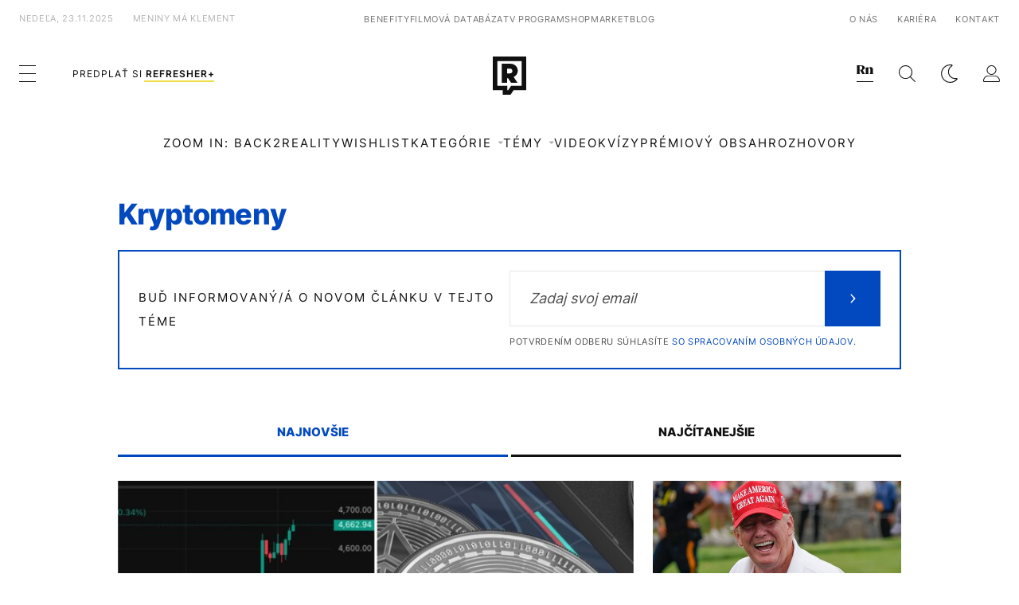

--- FILE ---
content_type: text/html; charset=UTF-8
request_url: https://refresher.sk/tema/kryptomeny
body_size: 20626
content:
<!DOCTYPE html>
<html lang="sk">
<head>
	<title>Kryptomeny | REFRESHER.sk</title>
<meta http-equiv="Content-Type" content="text/html; charset=UTF-8" />
<meta name="revisit-after" content="1 days" />
<meta name="robots" content="max-image-preview:large, max-video-preview:-1, max-snippet:-1" />
<meta name="author" content="REFRESHER" />
<meta name="copyright" content="REFRESHER Media, s.r.o." />
<meta name="description" content="Všetko dôležité ohľadne témy Kryptomeny? Najnovšie aktualizácie, články a informácie o Kryptomeny." />
<meta name="news_keywords" content="refresher, hudba, moda, lifestyle" />
<meta name="theme-color" content="#101010"/>
<meta property="og:title" content="Kryptomeny | REFRESHER.sk" />
<meta property="og:description" content="Všetko dôležité ohľadne témy Kryptomeny? Najnovšie aktualizácie, články a informácie o Kryptomeny." />
<meta property="og:image" content="https://refresher.sk/static/css/img/refresher_fb.jpg" />
<meta property="og:image:secure_url" content="https://refresher.sk/static/css/img/refresher_fb.jpg" />
<meta property="og:type" content="website" />
<meta property="fb:app_id" content="516136231783051" />
<meta property="og:url" content="https://refresher.sk/tema/kryptomeny" />
<meta name="google-site-verification" content="K49QyFBKaLjP22vvfDm-OBhLnK3Nyrb7jnVl3SxBf7w" />
<meta name="viewport" content="width=device-width, initial-scale=1, viewport-fit=cover" />
<meta name="apple-mobile-web-app-capable" content="yes" />
<meta name="apple-mobile-web-app-status-bar-style" content="black-translucent" />
<meta name="apple-itunes-app" content="app-id=1492564989, app-argument=https://refresher.sk/tema/kryptomeny" />
<meta name="application-name" content="REFRESHER.sk"/>
<meta name="msapplication-TileColor" content="#000000"/>
<meta name="msapplication-square70x70logo" content="https://refresher.sk/static/css/img/icons/ms-128x128.png"/>
<meta name="msapplication-square150x150logo" content="https://refresher.sk/static/css/img/icons/ms-270x270.png"/>
<meta name="msapplication-wide310x150logo" content="https://refresher.sk/static/css/img/icons/ms-558x270.png"/>
<meta name="msapplication-square310x310logo" content="https://refresher.sk/static/css/img/icons/ms-558x558.png"/>
<link rel="apple-touch-icon" href="https://refresher.sk/static/other/pwa/apple-touch-icon-192x192.png">
<link rel="apple-touch-icon" sizes="152x152" href="https://refresher.sk/static/other/pwa/apple-touch-icon-152x152.png">
<link rel="apple-touch-icon" sizes="167x167" href="https://refresher.sk/static/other/pwa/apple-touch-icon-167x167.png">
<link rel="apple-touch-icon" sizes="180x180" href="https://refresher.sk/static/other/pwa/apple-touch-icon-180x180.png">
<link rel="apple-touch-startup-image" media="(width: 414px) and (height: 896px) and (-webkit-device-pixel-ratio: 3)" href="https://refresher.sk/static/other/pwa/apple-launch-1242x2688.png">
<link rel="apple-touch-startup-image" media="(width: 414px) and (height: 896px) and (-webkit-device-pixel-ratio: 2)" href="https://refresher.sk/static/other/pwa/apple-launch-828x1792.png">
<link rel="apple-touch-startup-image" media="(width: 375px) and (height: 812px) and (-webkit-device-pixel-ratio: 3)" href="https://refresher.sk/static/other/pwa/apple-launch-1125x2436.png">
<link rel="apple-touch-startup-image" media="(width: 414px) and (height: 736px) and (-webkit-device-pixel-ratio: 3)" href="https://refresher.sk/static/other/pwa/apple-launch-1242x2208.png">
<link rel="apple-touch-startup-image" media="(width: 375px) and (height: 667px) and (-webkit-device-pixel-ratio: 2)" href="https://refresher.sk/static/other/pwa/apple-launch-750x1334.png">
<link rel="apple-touch-startup-image" media="(width: 1024px) and (height: 1366px) and (-webkit-device-pixel-ratio: 2)" href="https://refresher.sk/static/other/pwa/apple-launch-2048x2732.png">
<link rel="apple-touch-startup-image" media="(width: 834px) and (height: 1112px) and (-webkit-device-pixel-ratio: 2)" href="https://refresher.sk/static/other/pwa/apple-launch-1668x2224.png">
<link rel="apple-touch-startup-image" media="(width: 768px) and (height: 1024px) and (-webkit-device-pixel-ratio: 2)" href="https://refresher.sk/static/other/pwa/apple-launch-1536x2048.png">
<link rel="next" href="https://refresher.sk/tema/kryptomeny?page=2"/>
<link rel="icon" type="image/png" href="https://refresher.sk/static/css/img/favicon-b.png"/>
<link rel="icon" type="image/png" href="https://refresher.sk/static/css/img/favicon-w.png" media="(prefers-color-scheme: dark)"/>
<link rel="alternate" type="application/rss+xml" href="https://refresher.sk/rss" title="REFRESHER.sk RSS" />
<link rel="manifest" href="/manifest.json">
<link rel="preconnect" href="https://refstatic.sk">
<link rel="dns-prefetch" href="https://refstatic.sk">
<link rel="dns-prefetch" href="https://tracker.refresher.sk">
<link rel="preconnect" href="https://www.googletagmanager.com">
<link rel="preconnect" href="https://gask.hit.gemius.pl">
<link rel="dns-prefetch" href="https://cdn.cookielaw.org">
<link rel="canonical" href="https://refresher.sk/tema/kryptomeny">
<style type="text/css">.sprite{ background-image: url(https://refresher.sk/static/css/img/sprite.webp?v=15); background-size: 500px 500px; background-repeat: no-repeat; } .no-webp .sprite{ background-image: url(https://refresher.sk/static/css/img/sprite.png?v=15); }</style>
            <script async type="text/javascript" src="https://securepubads.g.doubleclick.net/tag/js/gpt.js"></script>
                <link rel="stylesheet" href="/build/main.6267f9e7.css" type="text/css"/>
            <link rel="stylesheet" href="/build/redesign.6c6e0e32.css" type="text/css"/>
            <link rel="stylesheet" href="/build/selected_articles.d5985092.css" type="text/css"/>
                <script src="/build/runtime.4a257db4.js" defer type="text/javascript"></script>
            <script src="/build/781.6448189f.js" defer type="text/javascript"></script>
            <script src="/build/main.a8ce0320.js" defer type="text/javascript"></script>
            <script src="/build/redesign.eb74d20c.js" defer type="text/javascript"></script>
            <script src="/build/selected_articles.88638156.js" defer type="text/javascript"></script>
            <style>
    .fc-button.fc-cta-do-not-consent.fc-secondary-button {
        position: absolute !important;
        top: 0 !important;
        right: 24px !important;
    }
    body div.fc-consent-root .fc-dialog {
        position: relative !important;
        padding-top: 35px !important;
        margin: 0 !important;
    }
    body div.fc-consent-root .fc-primary-button {
        margin-left: 0 !important;
    }
    @media screen and (max-width: 480px) {
        body div.fc-consent-root .fc-choice-dialog .fc-footer-buttons-container {
            height: auto !important;
        }
    }
</style></head>
    <body
            data-tracker="https://refresher.sk/services/tracker/"
            data-base-url="https://refresher.sk"
            data-abtest-version="0"
            data-app=""
    >
        <script type="text/javascript">
            if( document.cookie && document.cookie.indexOf('nativeApp') > 0 ) {
                document.body.classList.add('in-app');
                if (window.matchMedia && window.matchMedia('(prefers-color-scheme: dark)').matches) {
                    document.body.classList.add('dark');
                } else {
                    document.body.classList.add('light');
                }
            } else {
                const themeLocalStorage = localStorage.getItem("theme");
                if (['dark', 'light'].includes(themeLocalStorage)) {
                    document.body.classList.add(themeLocalStorage);
                } else if (window.matchMedia && window.matchMedia('(prefers-color-scheme: dark)').matches) {
                    document.body.classList.add('dark');
                } else {
                    document.body.classList.add('light');
                }
            }
        </script>
		<script type="text/javascript">
		var pp_gemius_use_cmp = true;
		var pp_gemius_identifier = 'p3zqwXM9Y3LjSfvTnD90s5RM.mMGZ0bMB8XSWBPz9Wv.o7';
		const url_frontend = 'https://refresher.sk';
		var moretext = "Zobraziť viac";
		var logged_in = false;
		const server_pub_key = 'BH3T-TBzLBoMEM3OzU0i4TZ5Q_kxNjrTT8mpKgigVw42LsUwwwWaAL6VP9uVaVqEfihqACVv9txX4u7SjIuVS7A';
		const url_static = 'https://refresher.sk/static';
		const browser_notifications = false;
		const user_type = 'anonym';

        window.tracker = {
            events: [],
            project: "refresher",
            locale: "sk",
            tracker: "sk",
                        abtest: "0",
            endpoint: "https://refresher.sk/services/tracker/",
            domain: ".refresher.sk",
            event: function (type, data) {
                this.events.push({type: type, data: data});
            },
        };
		</script>
		<div id="fb-root"></div>

        
                                    
<div class="header__holder--redesigned" data-is-article="0">
    <div class="Header-PullReload">
        <div class="Header-PullReload-Bg"></div>
        <div class="Header-PullReload-Loader"></div>
    </div>
</div>
<div class="header--redesigned" data-header >
    <nav class="header" data-is-article="0">
        <div class="header__top-wrap" data-header-top>
            <div class="header__top">
                <div class="header__top-soyoudontforget">
                                        <div>nedeľa, 23.11.2025</div>
                                        <div>
                                                                                    Meniny má Klement
                                                                        </div>
                </div>
                <div class="header__top-projects">
                    <ul>
                        <li><a href="https://refresher.sk/benefity">Benefity</a></li>
                        <li><a href="https://refresher.sk/filmy-a-serialy/databaza">Filmová databáza</a></li>
                        <li><a href="https://tvprogram.refresher.sk">TV program</a></li>
                         <li><a href="https://shop.refresher.sk">Shop</a></li>
                        <li><a href="https://market.refresher.sk">Market</a></li>
                        <li><a href="https://blog.refresher.sk">Blog</a></li>
                    </ul>
                </div>
                <div class="header__top-miscellaneous">
                    <ul>
                        <li><a href="https://onas.refresher.sk">O nás</a></li>
                        <li><a href="https://onas.refresher.sk/kariera">Kariéra</a></li>
                        <li><a href="https://onas.refresher.sk/#kontakt">Kontakt</a></li>
                    </ul>
                </div>
            </div>
        </div>
        <div class="header__mid" data-header-mid>
            <div class="header__mid-categories"><div class="header__mid-categories-button icon icon-menu" data-header-menu-button-desktop></div></div>
                                                                            <div class="header__mid-subscribe">
                    <a href="https://refresher.sk/plus"
                       data-ga-event="subscribe_header_banner" data-ga-interaction-type="click"
                    >Predplať si <b>refresher+</b></a>
                </div>
                        <div class="header__mid-logo"><a href="https://refresher.sk/" title="Refresher logo"><i class="icon icon-refresher-badge"></i></a></div>
            <div class="header__mid-hotkeys">
                <a href="https://news.refresher.sk/" data-modal-open="project_switch_news" title="PREJSŤ NA NEWS"><i class="icon icon-refresher-news-badge"></i></a>
                                                <a href="https://refresher.sk/vyhladavanie" title="Vyhľadávanie" class="header__search-button"><i class="icon icon-search"></i></a>
                <i class="icon icon-color-scheme-dark d-none d-xl-block" data-menu-dropdown-button="color-scheme"></i>
                <i class="header__mid-hotkeys__avatar d-none d-xl-none"  data-header-menu-profile-button><img src="" alt="avatar"></i>
                <i class="header__mid-hotkeys__avatar d-none " data-menu-dropdown-button="profile-crossroad"><img src="" alt="avatar"></i>
                <a href="https://refresher.sk/prihlasenie" class="" title="Prihlásiť sa"><i class="icon icon-profile"></i></a>
                <i class="icon icon-menu d-xl-none" data-header-menu-button-mobile></i>
            </div>

            <div class="header__dropdown" data-menu-dropdown="color-scheme">
                <div class="header__dropdown-wrap">
                    <div class="header__dropdown-item" data-color-scheme="light"><i class="icon icon-color-scheme-light"></i> <div>Svetlý režim</div></div>
                    <div class="header__dropdown-item" data-color-scheme="dark"><i class="icon icon-color-scheme-dark"></i> <div>Tmavý režim</div></div>
                    <div class="header__dropdown-item" data-color-scheme="auto"><i class="icon icon-color-scheme-device-mobile"></i> <div>Podľa zariadenia</div></div>
                </div>
            </div>

            <div class="header__dropdown" data-menu-dropdown="profile-crossroad">
                <div class="header__dropdown-wrap">
                    <div class="profile-crossroad">
                        <div class="profile-crossroad-wrap">
                                                    </div>
                    </div>
                </div>
            </div>
        </div>
        <div class="header__bottom-wrap" data-header-bottom>
            <div>
                <div class="header__bottom header__bottom--mobile" data-ga-event="header-links-mobile"
                     data-ga-interaction-type="view">
                                            <a class="header__bottom-link"
                           href="https://refresher.sk/tema/zoom-in-back2reality"
                           data-ga-event="header-links-mobile" data-ga-interaction-type="click"
                           data-ga-interaction-option="zoom-in-back2reality">ZOOM IN: BACK2REALITY</a>
                        <a class="header__bottom-link"
                           href="https://refresher.sk/tema/wishlist"
                           data-ga-event="header-links-mobile" data-ga-interaction-type="click"
                           data-ga-interaction-option="wishlist">WISHLIST</a>
                                        <div class="header__bottom-link header__bottom-link--dropdown" data-modal-open="categories"
                         data-ga-event="header-links-mobile" data-ga-interaction-type="click"
                         data-ga-interaction-option="categories">Kategórie</div>
                    <div class="header__bottom-link header__bottom-link--dropdown" data-modal-open="topics"
                         data-ga-event="header-links-mobile" data-ga-interaction-type="click"
                         data-ga-interaction-option="topics">Témy</div>
                    <div class="header__bottom-link header__bottom-link--dropdown" data-modal-open="latest"
                         data-ga-event="header-links-mobile" data-ga-interaction-type="click"
                         data-ga-interaction-option="latest">Najnovšie</div>
                    <div class="header__bottom-link header__bottom-link--dropdown" data-modal-open="most-read"
                         data-ga-event="header-links-mobile" data-ga-interaction-type="click"
                         data-ga-interaction-option="most-read">Najčítanejšie</div>
                                            <a href="https://refresher.sk/video" class="header__bottom-link"
                           data-ga-event="header-links-mobile" data-ga-interaction-type="click"
                           data-ga-interaction-option="video">Video</a>
                                                            <a href="https://refresher.sk/kvizy" class="header__bottom-link"
                       data-ga-event="header-links-mobile" data-ga-interaction-type="click"
                       data-ga-interaction-option="quiz">Kvízy</a>
                    <a href="https://refresher.sk/podcasty" class="header__bottom-link"
                       data-ga-event="header-links-mobile" data-ga-interaction-type="click"
                       data-ga-interaction-option="podcasts">Podcasty</a>
                    <a href="https://refresher.sk/refresher/rozhovory"
                       class="header__bottom-link" data-ga-event="header-links-mobile" data-ga-interaction-type="click"
                       data-ga-interaction-option="interviews">Rozhovory</a>
                </div>
                <div class="header__bottom header__bottom--desktop h-scroll">
                                            <a class="header__bottom-link" href="https://refresher.sk/tema/zoom-in-back2reality">ZOOM IN: BACK2REALITY</a>
                        <a class="header__bottom-link" href="https://refresher.sk/tema/wishlist">WISHLIST</a>
                                        <div class="header__bottom-link header__bottom-link--dropdown" data-modal-open="categories">Kategórie</div>
                    <div class="header__bottom-link header__bottom-link--dropdown" data-modal-open="topics">Témy</div>
                                            <a href="https://refresher.sk/video" class="header__bottom-link">Video</a>
                        <a href="https://refresher.sk/kvizy" class="header__bottom-link">Kvízy</a>
                        <a href="https://refresher.sk/odporucane/plus" class="header__bottom-link">Prémiový obsah</a>
                                        <a href="https://refresher.sk/refresher/rozhovory" class="header__bottom-link">Rozhovory</a>

                </div>
            </div>
        </div>

        <div class="header__menu" data-header-menu>
            <div class="header__menu-head">
                <i class="icon icon-color-scheme-dark" data-color-scheme-switch></i>
                <div class="header__menu-head-logo">
                    <a href="https://refresher.sk/" title="Refresher logo">
                        <i class="icon icon-refresher-badge"></i>
                    </a>
                </div>
                <i class="icon icon-menu-x" data-header-menu-close></i>
            </div>
            <div class="header__menu-search">
                <form class="header__menu-search-form" action="https://refresher.sk/vyhladavanie" method="get" style="display: block;" data-cy="header-search-form">
                    <input type="search" class="header__menu-search-input" name="q" placeholder="Hľadať" data-cy="header-search-input">
                    <i class="search-icon"></i>
                </form>
            </div>
            <div class="header__menu-wrap --search --hide">
                <div class="header__menu-wrap-container">
                    <div class="search__filter">
    <div class="search__filter-label">
        Filter vyhľadávania
    </div>
    <div class="search__filter-switch">
        <label class="switcher --inverted" data-cy="search-filter-articles">
            <input type="checkbox" name="exclude[]" value="articles"
                               >
            <span>Články</span>
        </label>
    </div>
    <div class="search__filter-switch">
        <label class="switcher --inverted" data-cy="search-filter-topics">
            <input type="checkbox" name="exclude[]" value="topics"
                               >
            <span>Témy</span>
        </label>
    </div>
    <div class="search__filter-switch">
        <label class="switcher --inverted" data-cy="search-filter-users">
            <input type="checkbox" name="exclude[]" value="users"
                               >
            <span>Používatelia</span>
        </label>
    </div>
    <div class="search__filter-switch">
        <label class="switcher --inverted" data-cy="search-filter-movies">
            <input type="checkbox" name="exclude[]" value="movies"
                               >
            <span>Filmy a seriály</span>
        </label>
    </div>
</div>
                    <div class="search__content"></div>
                </div>
            </div>
            <div class="header__menu-wrap --categories">
                <div class="header__menu-top">
                    <div class="header__menu-category">
                        <div class="header__menu-category-h">Lifestyle</div>
                        <ul class="header__menu-category-ul">
                                                                                                                                        <li class="header__menu-category-li">
                                            <a href="https://refresher.sk/hudba"
                                               style="border-color: #FF65C0;"
                                               class="header__menu-category-li-a">Hudba
                                            </a>
                                        </li>
                                                                                                                                                <li class="header__menu-category-li">
                                            <a href="https://refresher.sk/moda"
                                               style="border-color: #EE8B34;"
                                               class="header__menu-category-li-a">Móda
                                            </a>
                                        </li>
                                                                                                                                                <li class="header__menu-category-li">
                                            <a href="https://refresher.sk/filmy-a-serialy"
                                               style="border-color: #C7A700;"
                                               class="header__menu-category-li-a">Filmy a Seriály
                                            </a>
                                        </li>
                                                                                                                                                <li class="header__menu-category-li">
                                            <a href="https://refresher.sk/tech"
                                               style="border-color: #1CDCB1;"
                                               class="header__menu-category-li-a">Tech
                                            </a>
                                        </li>
                                                                                                                                                <li class="header__menu-category-li">
                                            <a href="https://refresher.sk/zaujimavosti"
                                               style="border-color: #FF65C0;"
                                               class="header__menu-category-li-a">Zaujímavosti
                                            </a>
                                        </li>
                                                                                                                                                <li class="header__menu-category-li">
                                            <a href="https://refresher.sk/kultura"
                                               style="border-color: #AE83FF;"
                                               class="header__menu-category-li-a">Kultúra
                                            </a>
                                        </li>
                                                                                                                                                <li class="header__menu-category-li">
                                            <a href="https://refresher.sk/gastro"
                                               style="border-color: #2EE451;"
                                               class="header__menu-category-li-a">Gastro
                                            </a>
                                        </li>
                                                                                                                                                <li class="header__menu-category-li">
                                            <a href="https://refresher.sk/sport"
                                               style="border-color: #34C4F1;"
                                               class="header__menu-category-li-a">Šport
                                            </a>
                                        </li>
                                                                                                                                                <li class="header__menu-category-li">
                                            <a href="https://refresher.sk/refresher"
                                               style="border-color: #9E9E9E;"
                                               class="header__menu-category-li-a">Refresher
                                            </a>
                                        </li>
                                                                                                                                                <li class="header__menu-category-li">
                                            <a href="https://refresher.sk/historia"
                                               style="border-color: #AD5B0F;"
                                               class="header__menu-category-li-a">História
                                            </a>
                                        </li>
                                                                                                                                                <li class="header__menu-category-li">
                                            <a href="https://refresher.sk/osobnosti"
                                               style="border-color: #1194F2;"
                                               class="header__menu-category-li-a">Osobnosti
                                            </a>
                                        </li>
                                                                                                                                                                                                                                                                                        <li class="header__menu-category-li">
                                            <a href="https://refresher.sk/zdravie"
                                               style="border-color: #9AC000;"
                                               class="header__menu-category-li-a">Zdravie
                                            </a>
                                        </li>
                                                                                                                                                                                                                    <li class="header__menu-category-li">
                                            <a href="https://refresher.sk/politika"
                                               style="border-color: #990000;"
                                               class="header__menu-category-li-a">Politika
                                            </a>
                                        </li>
                                                                                                                                                                                                                                                                </ul>
                    </div>
                    <div class="header__menu-category header__menu-category--news">
                        <div class="header__menu-category-h">Spravodajstvo</div>
                        <ul class="header__menu-category-ul">
                                                                                                                                        <li class="header__menu-category-li">
                                            <a href="https://news.refresher.sk/slovensko"
                                               class="header__menu-category-li-a"
                                               style="border-color: #E01C1C;">Slovensko</a>
                                        </li>
                                                                                                                                                <li class="header__menu-category-li">
                                            <a href="https://news.refresher.sk/zahranicie"
                                               class="header__menu-category-li-a"
                                               style="border-color: #DE8500;">Zahraničie</a>
                                        </li>
                                                                                                                                                <li class="header__menu-category-li">
                                            <a href="https://news.refresher.sk/ekonomika"
                                               class="header__menu-category-li-a"
                                               style="border-color: #AC1BC3;">Ekonomika</a>
                                        </li>
                                                                                                                                                <li class="header__menu-category-li">
                                            <a href="https://news.refresher.sk/komentare"
                                               class="header__menu-category-li-a"
                                               style="border-color: #579C00;">Komentáre</a>
                                        </li>
                                                                                                                                                <li class="header__menu-category-li">
                                            <a href="https://news.refresher.sk/rozhovory"
                                               class="header__menu-category-li-a"
                                               style="border-color: #008970;">Rozhovory</a>
                                        </li>
                                                                                                                                                <li class="header__menu-category-li">
                                            <a href="https://news.refresher.sk/reportaze"
                                               class="header__menu-category-li-a"
                                               style="border-color: #0C7ACA;">Reportáže</a>
                                        </li>
                                                                                                                        </ul>
                    </div>
                </div>

                <div class="header__menu-bot is-shown" data-menu-bot>                    <div class="header__menu-category">
                        <div class="header__menu-category-h">Iné formáty</div>
                        <ul class="header__menu-category-ul">
                            <li class="header__menu-category-li"><a href="https://refresher.sk/odporucane" class="header__menu-category-li-a">Odporúčané</a></li>
                            <li class="header__menu-category-li"><a href="https://refresher.sk/video" class="header__menu-category-li-a">Video</a></li>
                            <li class="header__menu-category-li"><a href="https://refresher.sk/podcasty" class="header__menu-category-li-a">Podcasty</a></li>
                            <li class="header__menu-category-li"><a href="https://refresher.sk/kvizy" class="header__menu-category-li-a">Kvízy</a></li>
                            <li class="header__menu-category-li"><a href="https://refresher.sk/refresher/rozhovory" class="header__menu-category-li-a">Rozhovory</a></li>
                        </ul>
                    </div>

                    <div class="header__menu-category header__menu-category--single">
                        <div class="header__menu-category-h">Predplatné</div>
                        <ul class="header__menu-category-ul">
                            <li class="header__menu-category-li"><a href="https://refresher.sk/odporucane/plus" class="header__menu-category-li-a">Prémiový obsah</a></li>
                            <li class="header__menu-category-li"><a href="https://refresher.sk/benefity" class="header__menu-category-li-a">Benefity</a></li>
                            <li class="header__menu-category-li"><a href="https://refresher.sk/plus" class="header__menu-category-li-a">Predplatiť</a></li>
                        </ul>
                    </div>

                    <div class="header__menu-category">
                        <div class="header__menu-category-h">Refresher</div>
                        <ul class="header__menu-category-ul">
                            <li class="header__menu-category-li"><a href="https://onas.refresher.sk" class="header__menu-category-li-a">O nás</a></li>
                            <li class="header__menu-category-li"><a href="https://onas.refresher.sk/#hodnoty" class="header__menu-category-li-a">Hodnoty</a></li>
                            <li class="header__menu-category-li"><a href="https://insider.refresher.sk" class="header__menu-category-li-a">Insider</a></li>
                            <li class="header__menu-category-li"><a href="https://onas.refresher.sk/kariera" class="header__menu-category-li-a">Kariéra</a></li>
                            <li class="header__menu-category-li"><a href="https://onas.refresher.sk/vlastnicka-struktura-spolocnosti#historia" class="header__menu-category-li-a">História</a></li>
                            <li class="header__menu-category-li"><a href="https://onas.refresher.sk/#kontakt" class="header__menu-category-li-a">Kontakt</a></li>
                            <li class="header__menu-category-li"><a href="https://onas.refresher.sk/reklama" class="header__menu-category-li-a">Reklama</a></li>
                        </ul>
                    </div>

                    <div class="header__menu-category">
                        <div class="header__menu-category-h">Naše projekty</div>
                        <ul class="header__menu-category-ul">
                            <li class="header__menu-category-li"><a href="https://disrupter.refresher.sk/" class="header__menu-category-li-a">Disrupter</a></li>
                            <li class="header__menu-category-li"><a href="https://tvprogram.refresher.sk" class="header__menu-category-li-a">TV program</a></li>
                            <li class="header__menu-category-li"><a href="https://shop.refresher.sk" class="header__menu-category-li-a">Shop</a></li>
                            <li class="header__menu-category-li"><a href="https://blog.refresher.sk" class="header__menu-category-li-a">Blog</a></li>
                            <li class="header__menu-category-li"><a href="https://refresher.sk/filmy-a-serialy/databaza" class="header__menu-category-li-a">Filmová databáza</a></li>
                             <li class="header__menu-category-li"><a href="https://market.refresher.sk" class="header__menu-category-li-a">Market</a></li>
                        </ul>
                    </div>
                </div>

                <div class="header__menu-foot">
                                        <div class="header__menu-foot-date">23. novembra 2025 o 5:58</div>
                                        <div class="header__menu-foot-namesday">
                                                                                    Meniny má Klement
                                                                        </div>
                    <div class="header__menu-foot-switch">
                                                    <span>SK</span><a href="https://refresher.cz">CZ</a><a href="https://refresher.hu">HU</a>
                                            </div>                 </div>
            </div>
        </div>

        <div class="header__menu" data-header-menu="profile">
            <div class="header__menu-head">
                <i class="icon icon-color-scheme-dark"></i>
                <div class="header__menu-head-logo">
                    <i class="icon icon-refresher-badge"></i>
                </div>
                <i class="icon icon-menu-x" data-header-menu-close></i>
            </div>

            


            <div class="profile-crossroad">
                            </div>

        </div>
    </nav>




    <div class="overlay" data-overlay></div>
    <div class="header__modal" data-modal="categories">
        <div class="header__modal-head" data-modal-close>
            <div class="header__modal-button"></div>
        </div>
        <div class="header__modal-body">
            <div class="header__menu-wrap">
                <div class="header__menu-top">
                    <div class="header__menu-category">
                        <div class="header__menu-category-h">Kategórie</div>
                        <ul class="header__menu-category-ul">
                                                                                                                                        <li class="header__menu-category-li">
                                            <a href="https://refresher.sk/hudba"
                                               style="border-color: #FF65C0;"
                                               class="header__menu-category-li-a">Hudba
                                            </a>
                                        </li>
                                                                                                                                                <li class="header__menu-category-li">
                                            <a href="https://refresher.sk/moda"
                                               style="border-color: #EE8B34;"
                                               class="header__menu-category-li-a">Móda
                                            </a>
                                        </li>
                                                                                                                                                <li class="header__menu-category-li">
                                            <a href="https://refresher.sk/filmy-a-serialy"
                                               style="border-color: #C7A700;"
                                               class="header__menu-category-li-a">Filmy a Seriály
                                            </a>
                                        </li>
                                                                                                                                                <li class="header__menu-category-li">
                                            <a href="https://refresher.sk/tech"
                                               style="border-color: #1CDCB1;"
                                               class="header__menu-category-li-a">Tech
                                            </a>
                                        </li>
                                                                                                                                                <li class="header__menu-category-li">
                                            <a href="https://refresher.sk/zaujimavosti"
                                               style="border-color: #FF65C0;"
                                               class="header__menu-category-li-a">Zaujímavosti
                                            </a>
                                        </li>
                                                                                                                                                <li class="header__menu-category-li">
                                            <a href="https://refresher.sk/kultura"
                                               style="border-color: #AE83FF;"
                                               class="header__menu-category-li-a">Kultúra
                                            </a>
                                        </li>
                                                                                                                                                <li class="header__menu-category-li">
                                            <a href="https://refresher.sk/gastro"
                                               style="border-color: #2EE451;"
                                               class="header__menu-category-li-a">Gastro
                                            </a>
                                        </li>
                                                                                                                                                <li class="header__menu-category-li">
                                            <a href="https://refresher.sk/sport"
                                               style="border-color: #34C4F1;"
                                               class="header__menu-category-li-a">Šport
                                            </a>
                                        </li>
                                                                                                                                                <li class="header__menu-category-li">
                                            <a href="https://refresher.sk/refresher"
                                               style="border-color: #9E9E9E;"
                                               class="header__menu-category-li-a">Refresher
                                            </a>
                                        </li>
                                                                                                                                                <li class="header__menu-category-li">
                                            <a href="https://refresher.sk/historia"
                                               style="border-color: #AD5B0F;"
                                               class="header__menu-category-li-a">História
                                            </a>
                                        </li>
                                                                                                                                                <li class="header__menu-category-li">
                                            <a href="https://refresher.sk/osobnosti"
                                               style="border-color: #1194F2;"
                                               class="header__menu-category-li-a">Osobnosti
                                            </a>
                                        </li>
                                                                                                                                                                                                                                                                                        <li class="header__menu-category-li">
                                            <a href="https://refresher.sk/zdravie"
                                               style="border-color: #9AC000;"
                                               class="header__menu-category-li-a">Zdravie
                                            </a>
                                        </li>
                                                                                                                                                                                                                    <li class="header__menu-category-li">
                                            <a href="https://refresher.sk/politika"
                                               style="border-color: #990000;"
                                               class="header__menu-category-li-a">Politika
                                            </a>
                                        </li>
                                                                                                                                                                                                                                                                </ul>
                    </div>
                    <div class="header__menu-category header__menu-category--topics">
                        <div class="header__menu-category-h">Spravodajské kategórie</div>
                        <ul class="header__menu-category-ul">
                                                                                                                                        <li class="header__menu-category-li">
                                            <a href="https://news.refresher.sk/slovensko"
                                               class="header__menu-category-li-a">Slovensko</a>
                                        </li>
                                                                                                                                                <li class="header__menu-category-li">
                                            <a href="https://news.refresher.sk/zahranicie"
                                               class="header__menu-category-li-a">Zahraničie</a>
                                        </li>
                                                                                                                                                <li class="header__menu-category-li">
                                            <a href="https://news.refresher.sk/ekonomika"
                                               class="header__menu-category-li-a">Ekonomika</a>
                                        </li>
                                                                                                                                                <li class="header__menu-category-li">
                                            <a href="https://news.refresher.sk/komentare"
                                               class="header__menu-category-li-a">Komentáre</a>
                                        </li>
                                                                                                                                                <li class="header__menu-category-li">
                                            <a href="https://news.refresher.sk/rozhovory"
                                               class="header__menu-category-li-a">Rozhovory</a>
                                        </li>
                                                                                                                                                <li class="header__menu-category-li">
                                            <a href="https://news.refresher.sk/reportaze"
                                               class="header__menu-category-li-a">Reportáže</a>
                                        </li>
                                                                                                                        </ul>
                    </div>
                </div>
            </div>
        </div>
    </div>
    <div class="header__modal" data-modal="topics">
        <div class="header__modal-head" data-modal-close>
            <div class="header__modal-button"></div>
        </div>
        <div class="header__modal-body">
            <div class="header__menu-wrap">
                <div class="header__menu-top">
                    <div class="header__menu-category">
                        <div class="header__menu-category-h">Témy</div>
                        <ul class="header__menu-category-ul">
                                                                                                <li class="header__menu-category-li">
                                        <a href="https://refresher.sk/tema/wishlist"
                                           class="header__menu-category-li-a">Wishlist</a>
                                    </li>
                                                                    <li class="header__menu-category-li">
                                        <a href="https://refresher.sk/tema/rap"
                                           class="header__menu-category-li-a">Rap</a>
                                    </li>
                                                                    <li class="header__menu-category-li">
                                        <a href="https://refresher.sk/tema/gastro"
                                           class="header__menu-category-li-a">Gastro</a>
                                    </li>
                                                                    <li class="header__menu-category-li">
                                        <a href="https://refresher.sk/tema/umenie"
                                           class="header__menu-category-li-a">Umenie</a>
                                    </li>
                                                                    <li class="header__menu-category-li">
                                        <a href="https://refresher.sk/tema/modne-trendy"
                                           class="header__menu-category-li-a">Módne trendy</a>
                                    </li>
                                                                    <li class="header__menu-category-li">
                                        <a href="https://refresher.sk/tema/gastro-pribehy"
                                           class="header__menu-category-li-a">Gastro príbehy</a>
                                    </li>
                                                                    <li class="header__menu-category-li">
                                        <a href="https://refresher.sk/tema/najocakavanejsie-filmy"
                                           class="header__menu-category-li-a">Najočakávanejšie filmy</a>
                                    </li>
                                                                    <li class="header__menu-category-li">
                                        <a href="https://refresher.sk/tema/dusevne-zdravie"
                                           class="header__menu-category-li-a">Duševné zdravie</a>
                                    </li>
                                                                                    </ul>
                    </div>
                    <div class="header__menu-category header__menu-category--topics">
                        <div class="header__menu-category-h">Spravodajské témy</div>
                        <ul class="header__menu-category-ul">
                                                                                                <li class="header__menu-category-li">
                                        <a href="https://refresher.sk/tema/pocasie"
                                           class="header__menu-category-li-a">Počasie</a>
                                    </li>
                                                                    <li class="header__menu-category-li">
                                        <a href="https://refresher.sk/tema/politici"
                                           class="header__menu-category-li-a">Politici</a>
                                    </li>
                                                                    <li class="header__menu-category-li">
                                        <a href="https://refresher.sk/tema/spravy-pocasie"
                                           class="header__menu-category-li-a">Správy počasie</a>
                                    </li>
                                                                    <li class="header__menu-category-li">
                                        <a href="https://refresher.sk/tema/bratislava"
                                           class="header__menu-category-li-a">Bratislava</a>
                                    </li>
                                                                                    </ul>
                    </div>
                </div>
            </div>
        </div>
    </div>
    <div class="header__modal" data-modal="latest">
        <div class="header__modal-head" data-modal-close>
            <div class="header__modal-button"></div>
        </div>
        <div class="header__modal-body">
            <div data-modal-loader></div>
        </div>
    </div>
    <div class="header__modal" data-modal="most-read">
        <div class="header__modal-head" data-modal-close>
            <div class="header__modal-button"></div>
        </div>
        <div class="header__modal-body">
            <div data-modal-loader></div>
        </div>
    </div>
    <div class="header__modal" data-modal="project_switch_news">
        <div class="header__modal-head" data-modal-close>
            <div class="header__modal-button"></div>
        </div>
        <div class="header__modal-body">
            <div class="project-switch">
                <div><div class="project-switch__logo"></div></div>
                <div class="project-switch__h">Spravodajský portál pre modernú generáciu, ktorá sa zaujíma o aktuálne dianie.</div>
                <div class="project-switch__p">Zaujíma ťa aktuálne dianie? Správy z domova aj zo sveta nájdeš na spravodajskom webe. Čítaj reportáže, rozhovory aj komentáre z rôznych oblastí. Sleduj Refresher News, ak chceš byť v obraze.</div>
                <div class="project-switch__checkbox">
                    <label class="form-control-checkbox" data-project-switch-alert-toggle>
                        <input class="form-control-checkbox__input" type="checkbox" data-project-switch-alert-toggle-checkbox>
                        <span class="form-control-checkbox__checkmark-border"></span>
                        <span class="form-control-checkbox__checkmark"></span>
                        <span class="form-control-checkbox__label">Nezobrazovať toto upozornenie</span>
                    </label>
                </div>
                <div class="project-switch__button">
                    <a href="https://news.refresher.sk/" class="btn btn-primary btn-icon"><span>PREJSŤ NA NEWS</span>
                        <i class="icon-caret-right"></i></a>
                </div>
                <div class="project-switch__info">Kliknutím na tlačidlo ťa presmerujeme na news.refresher.sk</div>
            </div>
        </div>
    </div>
    <div class="header__modal" data-modal="project_switch_lifestyle">
        <div class="header__modal-head" data-modal-close>
            <div class="header__modal-button"></div>
        </div>
        <div class="header__modal-body">
                    </div>
    </div>
</div>
                    
        
        
		

<div class="selected-articles selected-articles__branding">
    </div>

<div class="selected-articles container">
            <h1 class="selected-articles__h"
                        >Kryptomeny</h1>
    
                
                        <div class="selected-articles__subtag">
                <div class="selected-articles__subtag-col">
                    <div class="selected-articles__subtag-h">Buď informovaný/á o novom článku v tejto téme</div>
                </div>
                <div class="selected-articles__subtag-col">
                    <form data-tag-form
                          data-tag-id="56621"
                          data-cy="topic-email-subscribe-form">
                        <div class="input-group">
                            <input type="email" placeholder="Zadaj svoj email"
                                   maxlength="50"
                                   class="form-control text-center-lg"
                                   data-cy="topic-email-subscribe-input"
                                   required>
                            <button type="submit" data-tag-form-button class="btn btn-primary"
                                    aria-label="submit"
                                    data-cy="topic-email-subscribe-button">
                                <i class="icon-caret-right"></i>
                            </button>
                        </div>
                    </form>
                    <template data-tag-form-success>
                        <div class="selected-articles__subtag-success">Email bol úspešne odoslaný. Prosím potvrď odber emailov.</div>
                    </template>
                    <div class="selected-articles__subtag-label">Potvrdením odberu súhlasíte <a href="https://refresher.sk/info/zasady-ochrany-osobnych-udajov">so spracovaním osobných údajov.</a></div>
                </div>
            </div>
            
    
    
    <div class="article-list" data-articles-feed>
        <div class="article-list__switch">
        <div class="article-list__switch-item active"
             data-articles-feed-switch-button="latest"
             data-cy="selected-articles-switch-latest"
        >Najnovšie</div>
        <div class="article-list__switch-item"
             data-articles-feed-switch-button="most_read"
             data-cy="selected-articles-switch-most-read"
        >Najčítanejšie</div>
    </div>
        <div class="article-list__items active" data-articles-feed-content="latest">
                    <div
                    id="article-item-1"
                class="article-item"
        data-ctr="all|187654"
                                    style="--category-color: #AC1BC3;"
        >
    <div class="article-item__image">
        <a href="https://news.refresher.sk/187654-Cena-jednej-z-najpopularnejsich-kryptomien-zrazu-poriadne-narastla-Za-tyzden-posilnila-o-tretinu" >
                                                                                                <picture
                                >
                                                            <source
                                media="(max-width: 480px)"
                                srcset="https://refstatic.sk/article/Cena-jednej-z-najpopularnejsich-kryptomien-zrazu-poriadne-narastla-Za-tyzden-posilnila-o-tretinu~kr8202wgcafkphov.jpg?is=400x250c&amp;ic=13x104x2534x1584&amp;s=e3af0fcf6cc9e74c1c1b60776e0efb9236a3460991891df0536bbf3e8f190d95, https://refstatic.sk/article/Cena-jednej-z-najpopularnejsich-kryptomien-zrazu-poriadne-narastla-Za-tyzden-posilnila-o-tretinu~kr8202wgcafkphov.jpg?is=600x375c&amp;ic=13x104x2534x1584&amp;s=a402eceac79dfde9919800c4f8eca893259f7ec24faca943f1f79596391240bc 2x"
                        />
                        <source srcset="https://refstatic.sk/article/Cena-jednej-z-najpopularnejsich-kryptomien-zrazu-poriadne-narastla-Za-tyzden-posilnila-o-tretinu~kr8202wgcafkphov.jpg?is=600x375c&amp;ic=13x104x2534x1584&amp;s=a402eceac79dfde9919800c4f8eca893259f7ec24faca943f1f79596391240bc, https://refstatic.sk/article/Cena-jednej-z-najpopularnejsich-kryptomien-zrazu-poriadne-narastla-Za-tyzden-posilnila-o-tretinu~kr8202wgcafkphov.jpg?is=800x500c&amp;ic=13x104x2534x1584&amp;s=3b64c18454d2b0e12826f96f75c3d8c5b2662cd7904d481b6c42bd80ed2252a4 2x">
                                                    <img src="https://refstatic.sk/article/Cena-jednej-z-najpopularnejsich-kryptomien-zrazu-poriadne-narastla-Za-tyzden-posilnila-o-tretinu~kr8202wgcafkphov.jpg?is=400x250c&amp;ic=13x104x2534x1584&amp;s=e3af0fcf6cc9e74c1c1b60776e0efb9236a3460991891df0536bbf3e8f190d95" loading="lazy"
                     alt="Cena jednej z najpopulárnejších kryptomien zrazu poriadne narástla. Za týždeň posilnila o tretinu"/>
            </picture>
                    </a>
         
<div class="image-extension ">
    
    </div>
    </div>
    <div class="article-item__data">
                <a class="article-item__h" href="https://news.refresher.sk/187654-Cena-jednej-z-najpopularnejsich-kryptomien-zrazu-poriadne-narastla-Za-tyzden-posilnila-o-tretinu"  >
            Cena jednej z najpopulárnejších kryptomien zrazu poriadne narástla. Za týždeň posilnila o tretinu
        </a>
                <div class="article-item__published">13. 8. 2025 7:05</div>
                    <a href="https://news.refresher.sk/187654-Cena-jednej-z-najpopularnejsich-kryptomien-zrazu-poriadne-narastla-Za-tyzden-posilnila-o-tretinu" class="article-item__perex" >Rastu ceny tiež pomáha vysoký prílev prostriedkov do amerických spotových ETF fondov, kde od začiatku roka pritieklo takmer 7 miliárd amerických dolárov.</a>
            </div>
</div>
                    <div
                    id="article-item-2"
                class="article-item"
        data-ctr="all|184016"
                                    style="--category-color: #DE8500;"
        >
    <div class="article-item__image">
        <a href="https://news.refresher.sk/184016-Trump-priznal-majetok-za-najmenej-1-6-miliardy-dolarov-V-sprave-chyba-zisk-z-kryptomien" >
                                                                                                <picture
                                >
                                                            <source
                                media="(max-width: 767px)"
                                srcset="https://refstatic.sk/article/Trump-priznal-majetok-za-najmenej-1-6-miliardy-dolarov-V-sprave-chyba-zisk-z-kryptomien~38f8e449d687686c98a0.jpg?is=400x600c&amp;s=bfba597612d33c6bd76a86089188677a38bb17cb50d0b5727eceaf1aa4537286, https://refstatic.sk/article/Trump-priznal-majetok-za-najmenej-1-6-miliardy-dolarov-V-sprave-chyba-zisk-z-kryptomien~38f8e449d687686c98a0.jpg?is=600x800c&amp;s=6661be61573f649c0b2a6ff636b390abd05bbe27e9cd70e9a2569f2720bf74f7 2x">
                        <source srcset="https://refstatic.sk/article/Trump-priznal-majetok-za-najmenej-1-6-miliardy-dolarov-V-sprave-chyba-zisk-z-kryptomien~38f8e449d687686c98a0.jpg?is=600x375c&amp;ic=0x54x2560x1600&amp;s=de1ab61e688d2e6e2a6b8909b2a1db700cf313bc475574a55262d6b13dc22f1e, https://refstatic.sk/article/Trump-priznal-majetok-za-najmenej-1-6-miliardy-dolarov-V-sprave-chyba-zisk-z-kryptomien~38f8e449d687686c98a0.jpg?is=800x500c&amp;ic=0x54x2560x1600&amp;s=dee3e0e874554af771ff620bca409bdb16b0000fed3bc3c72f3837b269179933 2x">
                                                    <img src="https://refstatic.sk/article/Trump-priznal-majetok-za-najmenej-1-6-miliardy-dolarov-V-sprave-chyba-zisk-z-kryptomien~38f8e449d687686c98a0.jpg?is=400x250c&amp;ic=0x54x2560x1600&amp;s=977407956792b4bdb03f8ff98d5247de3922180bfaa160dcb6e2cc33a93565b7" loading="lazy"
                     alt="Trump priznal majetok za najmenej 1,6 miliardy dolárov. V správe chýba zisk z kryptomien"/>
            </picture>
                    </a>
         
<div class="image-extension ">
    
    </div>
    </div>
    <div class="article-item__data">
                <a class="article-item__h" href="https://news.refresher.sk/184016-Trump-priznal-majetok-za-najmenej-1-6-miliardy-dolarov-V-sprave-chyba-zisk-z-kryptomien"  >
            Trump priznal majetok za najmenej 1,6 miliardy dolárov. V správe chýba zisk z kryptomien
        </a>
                <div class="article-item__published">14. 6. 2025 14:37</div>
                    <a href="https://news.refresher.sk/184016-Trump-priznal-majetok-za-najmenej-1-6-miliardy-dolarov-V-sprave-chyba-zisk-z-kryptomien" class="article-item__perex" >Podľa agentúry Reuters zarobil predajom tokenov spoločnosti World Liberty Financial viac ako 57 miliónov dolárov.</a>
            </div>
</div>
                    <div
                    id="article-item-3"
                class="article-item"
        data-ctr="all|183082"
                                    style="--category-color: #FF65C0;"
        >
    <div class="article-item__image">
        <a href="https://refresher.sk/183082-Bitcoin-moze-vystrelit-do-vysin-Analytik-hovori-o-moznom-raste-k-statisicom-dolarov" >
                                                                                                <picture
                                >
                                                            <source
                                media="(max-width: 767px)"
                                srcset="https://refstatic.sk/article/Bitcoin-moze-vystrelit-do-vysin-Analytik-hovori-o-moznom-raste-k-statisicom-dolarov~261222c2cec4d99dfe5f.jpg?is=400x600c&amp;ic=877x0x954x1273&amp;s=ffb770a349a200b6749110d35aee9f67b2a0fe5d0a227e1d648df29e82b029fc, https://refstatic.sk/article/Bitcoin-moze-vystrelit-do-vysin-Analytik-hovori-o-moznom-raste-k-statisicom-dolarov~261222c2cec4d99dfe5f.jpg?is=600x800c&amp;ic=877x0x954x1273&amp;s=c74684dfcf594ec7213e50fe7628da5cc3ae9367d8ae302e783b914ed501c5d6 2x">
                        <source srcset="https://refstatic.sk/article/Bitcoin-moze-vystrelit-do-vysin-Analytik-hovori-o-moznom-raste-k-statisicom-dolarov~261222c2cec4d99dfe5f.jpg?is=600x375c&amp;ic=40x47x1960x1226&amp;s=fff6a933c0d303fecc636f9812ff41bccca18ab138177d41a9ed310d9e1c8db6, https://refstatic.sk/article/Bitcoin-moze-vystrelit-do-vysin-Analytik-hovori-o-moznom-raste-k-statisicom-dolarov~261222c2cec4d99dfe5f.jpg?is=800x500c&amp;ic=40x47x1960x1226&amp;s=13e0bb878380aab5af07fdae13c9e55e08f90fc755c696dcbd7a287a5b18bf28 2x">
                                                    <img src="https://refstatic.sk/article/Bitcoin-moze-vystrelit-do-vysin-Analytik-hovori-o-moznom-raste-k-statisicom-dolarov~261222c2cec4d99dfe5f.jpg?is=400x250c&amp;ic=40x47x1960x1226&amp;s=09c0e5fa53a54c2b3eedb60e617a6443de8ba12ae4d88c32b4886f164d6fbc4e" loading="lazy"
                     alt="Bitcoin môže vystreliť do výšin. Analytik hovorí o možnom raste k státisícom dolárov"/>
            </picture>
                    </a>
         
<div class="image-extension ">
    
    </div>
    </div>
    <div class="article-item__data">
                <a class="article-item__h" href="https://refresher.sk/183082-Bitcoin-moze-vystrelit-do-vysin-Analytik-hovori-o-moznom-raste-k-statisicom-dolarov"  >
            Bitcoin môže vystreliť do výšin. Analytik hovorí o možnom raste k státisícom dolárov
        </a>
                <div class="article-item__published">30. 5. 2025 18:13</div>
                    <a href="https://refresher.sk/183082-Bitcoin-moze-vystrelit-do-vysin-Analytik-hovori-o-moznom-raste-k-statisicom-dolarov" class="article-item__perex" >Spolieha sa na historické vzorce a dátový model, no varuje, že vrchol nebude trvalý.</a>
            </div>
</div>
                    <div
                    id="article-item-4"
                class="article-item"
        data-ctr="all|182100"
                                    style="--category-color: #AC1BC3;"
        >
    <div class="article-item__image">
        <a href="https://news.refresher.sk/182100-Investujes-do-krypta-V-roku-2025-ti-danovy-urad-moze-zaklopat-na-dvere-Toto-su-najuzitocnejsie-rady-s-ktorymi-usetris" class="article-item__image-gradient" >
                                                                                                <picture
                                >
                                                            <source
                                media="(max-width: 767px)"
                                srcset="https://refstatic.sk/article/Investujes-do-krypta-V-roku-2025-ti-danovy-urad-moze-zaklopat-na-dvere-Toto-su-najuzitocnejsie-rady-s-ktorymi-usetris~ca8f77c2bbfae8a68414.jpg?is=400x600c&amp;ic=327x0x960x1280&amp;s=56bb54ccdd3334566ec0b925feece171418aa076b8c7f0682b611eb86e22a26c, https://refstatic.sk/article/Investujes-do-krypta-V-roku-2025-ti-danovy-urad-moze-zaklopat-na-dvere-Toto-su-najuzitocnejsie-rady-s-ktorymi-usetris~ca8f77c2bbfae8a68414.jpg?is=600x800c&amp;ic=327x0x960x1280&amp;s=4c67fa0b622a57e2449e95a1c8bb2c46abd6ed88cdcc0edfa8ab2d8160610252 2x">
                        <source srcset="https://refstatic.sk/article/Investujes-do-krypta-V-roku-2025-ti-danovy-urad-moze-zaklopat-na-dvere-Toto-su-najuzitocnejsie-rady-s-ktorymi-usetris~ca8f77c2bbfae8a68414.jpg?is=600x375c&amp;ic=0x80x1920x1200&amp;s=5e9eed2142e9a77ed22fe4de68a86a4ce9b2bdc086d44166ffc33fea63d4f283, https://refstatic.sk/article/Investujes-do-krypta-V-roku-2025-ti-danovy-urad-moze-zaklopat-na-dvere-Toto-su-najuzitocnejsie-rady-s-ktorymi-usetris~ca8f77c2bbfae8a68414.jpg?is=800x500c&amp;ic=0x80x1920x1200&amp;s=51cc8f8aff964ee8ca8db745edaff3d6a131423d2710632ec82037b94bcbdc8a 2x">
                                                    <img src="https://refstatic.sk/article/Investujes-do-krypta-V-roku-2025-ti-danovy-urad-moze-zaklopat-na-dvere-Toto-su-najuzitocnejsie-rady-s-ktorymi-usetris~ca8f77c2bbfae8a68414.jpg?is=400x250c&amp;ic=0x80x1920x1200&amp;s=7a541a7d3e338ab1b0caba217b9ee06ab5f27deffcab260ccb100296985f1482" loading="lazy"
                     alt="Investuješ do krypta? V roku 2025 ti daňový úrad môže zaklopať na dvere. Toto sú najužitočnejšie rady, s ktorými ušetríš"/>
            </picture>
                    </a>
         
<div class="image-extension ">
    
            <div class="image-extension__icons ">
                                                                                    <div class="image-extension__icons-icon">
                            <div class="image-extension__icons-icon-desc">Odporúčané</div>
                            <i class="icon icon-featured"></i>
                        </div>
                                                        </div>
    </div>
    </div>
    <div class="article-item__data">
                <a class="article-item__h" href="https://news.refresher.sk/182100-Investujes-do-krypta-V-roku-2025-ti-danovy-urad-moze-zaklopat-na-dvere-Toto-su-najuzitocnejsie-rady-s-ktorymi-usetris"  >
            Investuješ do krypta? V roku 2025 ti daňový úrad môže zaklopať na dvere. Toto sú najužitočnejšie rady, s ktorými ušetríš
        </a>
                <div class="article-item__published">16. 5. 2025 15:00</div>
                    <a href="https://news.refresher.sk/182100-Investujes-do-krypta-V-roku-2025-ti-danovy-urad-moze-zaklopat-na-dvere-Toto-su-najuzitocnejsie-rady-s-ktorymi-usetris" class="article-item__perex" >Staking sa zdaňuje až pri predávaní tokenov.</a>
            </div>
</div>
                    <div
                    id="article-item-5"
                class="article-item"
        data-ctr="all|178373"
                                    style="--category-color: #AC1BC3;"
        >
    <div class="article-item__image">
        <a href="https://news.refresher.sk/178373-Europska-banka-pripravuje-digitalne-euro-Zmeny-pocitime-vsetci" >
                                                                                                <picture
                                >
                                                            <source
                                media="(max-width: 767px)"
                                srcset="https://refstatic.sk/article/Europska-banka-pripravuje-digitalne-euro-Zmeny-pocitime-vsetci~465b0e0fa3729b07782e.jpg?is=400x600c&amp;ic=576x266x1142x1522&amp;s=6647bfdd8f3cba38b3242b8cd37bbcc3b375d770e8100eb09a11f504b9d11eae, https://refstatic.sk/article/Europska-banka-pripravuje-digitalne-euro-Zmeny-pocitime-vsetci~465b0e0fa3729b07782e.jpg?is=600x800c&amp;ic=576x266x1142x1522&amp;s=caffb7065ef3cae851c7d20ad5e17cd35de9aa19b349f855cd0d5331925eab2c 2x">
                        <source srcset="https://refstatic.sk/article/Europska-banka-pripravuje-digitalne-euro-Zmeny-pocitime-vsetci~465b0e0fa3729b07782e.jpg?is=600x375c&amp;ic=12x392x1912x1196&amp;s=3a8350ce9e82fc2f13230a6486276889c707449ab53e2b388efd522088e877d7, https://refstatic.sk/article/Europska-banka-pripravuje-digitalne-euro-Zmeny-pocitime-vsetci~465b0e0fa3729b07782e.jpg?is=800x500c&amp;ic=12x392x1912x1196&amp;s=0abdf2123e416a66a2651a236f8af4bd5e706da459579f9aff441f2762c9679f 2x">
                                                    <img src="https://refstatic.sk/article/Europska-banka-pripravuje-digitalne-euro-Zmeny-pocitime-vsetci~465b0e0fa3729b07782e.jpg?is=400x250c&amp;ic=12x392x1912x1196&amp;s=59e04dd094002e539cad3efc519b1cc10e292aa569587895ef9048be1b4a6e13" loading="lazy"
                     alt="Európska banka pripravuje digitálne euro. Zmeny pocítime všetci"/>
            </picture>
                    </a>
         
<div class="image-extension ">
    
    </div>
    </div>
    <div class="article-item__data">
                <a class="article-item__h" href="https://news.refresher.sk/178373-Europska-banka-pripravuje-digitalne-euro-Zmeny-pocitime-vsetci"  >
            Európska banka pripravuje digitálne euro. Zmeny pocítime všetci
        </a>
                <div class="article-item__published">17. 3. 2025 16:40</div>
                    <a href="https://news.refresher.sk/178373-Europska-banka-pripravuje-digitalne-euro-Zmeny-pocitime-vsetci" class="article-item__perex" >Európska centrálna banka finišuje s prípravou digitálneho eura.</a>
            </div>
</div>
                    <div
                    id="article-item-6"
                class="article-item"
        data-ctr="all|175922"
                                    style="--category-color: #E01C1C;"
        >
    <div class="article-item__image">
        <a href="https://news.refresher.sk/175922-Kvoli-kryptomene-prisiel-o-23-tisic-eur-Muza-z-Humenneho-nalakali-na-podvod-s-Bitcoinom" >
                                                                                                <picture
                                >
                                                            <source
                                media="(max-width: 767px)"
                                srcset="https://refstatic.sk/article/Kvoli-kryptomene-prisiel-o-23-tisic-eur-Muza-z-Humenneho-nalakali-na-podvod-s-Bitcoinom~28a3660c4b9ba7d83de9.jpg?is=400x600c&amp;ic=24x33x1229x1639&amp;s=f89c4cf0bac984ed435748cbeea1bdbe654d6dae6ab17e6a40b1cd2564436e3b, https://refstatic.sk/article/Kvoli-kryptomene-prisiel-o-23-tisic-eur-Muza-z-Humenneho-nalakali-na-podvod-s-Bitcoinom~28a3660c4b9ba7d83de9.jpg?is=600x800c&amp;ic=24x33x1229x1639&amp;s=a06ac07871caff19996f208ef3c2bbb74153c6961f982ad4d7a1be0d0d7b4d62 2x">
                        <source srcset="https://refstatic.sk/article/Kvoli-kryptomene-prisiel-o-23-tisic-eur-Muza-z-Humenneho-nalakali-na-podvod-s-Bitcoinom~28a3660c4b9ba7d83de9.jpg?is=600x375c&amp;s=4f063b40ca042efb7c2cd16410bee9dc42dd468c036ca8f462cc87b9e24f3fd5, https://refstatic.sk/article/Kvoli-kryptomene-prisiel-o-23-tisic-eur-Muza-z-Humenneho-nalakali-na-podvod-s-Bitcoinom~28a3660c4b9ba7d83de9.jpg?is=800x500c&amp;s=b8e6a06cc447efd7844a396785b61b18747dcd80a5d9f16c899188b96c23ada7 2x">
                                                    <img src="https://refstatic.sk/article/Kvoli-kryptomene-prisiel-o-23-tisic-eur-Muza-z-Humenneho-nalakali-na-podvod-s-Bitcoinom~28a3660c4b9ba7d83de9.jpg?is=400x250c&amp;s=8fd1becdb9d3893207dee982cb97cb0315a36f257e883b6735562ef1a069892d" loading="lazy"
                     alt="Kvôli kryptomene prišiel o 23-tisíc eur. Muža z Humenného nalákali na podvod s Bitcoinom"/>
            </picture>
                    </a>
         
<div class="image-extension ">
    
    </div>
    </div>
    <div class="article-item__data">
                <a class="article-item__h" href="https://news.refresher.sk/175922-Kvoli-kryptomene-prisiel-o-23-tisic-eur-Muza-z-Humenneho-nalakali-na-podvod-s-Bitcoinom"  >
            Kvôli kryptomene prišiel o 23-tisíc eur. Muža z Humenného nalákali na podvod s Bitcoinom
        </a>
                <div class="article-item__published">7. 2. 2025 13:50</div>
                    <a href="https://news.refresher.sk/175922-Kvoli-kryptomene-prisiel-o-23-tisic-eur-Muza-z-Humenneho-nalakali-na-podvod-s-Bitcoinom" class="article-item__perex" >Polícia v Humennom vedie v prípade trestné stíhanie.</a>
            </div>
</div>
                    <div
                    id="article-item-7"
                class="article-item"
        data-ctr="all|175798"
                                    style="--category-color: #E01C1C;"
        >
    <div class="article-item__image">
        <a href="https://news.refresher.sk/175798-Vlada-schvalila-novu-legislativu-o-kryptomenach-Vyplyvaju-z-nej-povinnosti-voci-Financnej-sprave-SR" >
                                                                                                <picture
                                >
                                                            <source
                                media="(max-width: 767px)"
                                srcset="https://refstatic.sk/article/Vlada-schvalila-novu-legislativu-o-kryptomenach-Vyplyvaju-z-nej-povinnosti-voci-Financnej-sprave-SR~d7b806c7acbe34f57d0a.jpg?is=400x600c&amp;ic=678x0x1341x1788&amp;s=e4c22fe44c85695b3c7f81cd75cf382ca267ec1ba503b8e5497a144aea716393, https://refstatic.sk/article/Vlada-schvalila-novu-legislativu-o-kryptomenach-Vyplyvaju-z-nej-povinnosti-voci-Financnej-sprave-SR~d7b806c7acbe34f57d0a.jpg?is=600x800c&amp;ic=678x0x1341x1788&amp;s=a627d7dd2aefa372707443feb1f7303b11e5faa86ed592e867b3b5015d8de139 2x">
                        <source srcset="https://refstatic.sk/article/Vlada-schvalila-novu-legislativu-o-kryptomenach-Vyplyvaju-z-nej-povinnosti-voci-Financnej-sprave-SR~d7b806c7acbe34f57d0a.jpg?is=600x375c&amp;s=037ce772edb2c87dcf972b0dd44bb78837054bf5fcbed3b0672491564a997988, https://refstatic.sk/article/Vlada-schvalila-novu-legislativu-o-kryptomenach-Vyplyvaju-z-nej-povinnosti-voci-Financnej-sprave-SR~d7b806c7acbe34f57d0a.jpg?is=800x500c&amp;s=580223abc5308d4acc2b16ef3519c87c2605dd59068d08cf27cba74fa3eff4c9 2x">
                                                    <img src="https://refstatic.sk/article/Vlada-schvalila-novu-legislativu-o-kryptomenach-Vyplyvaju-z-nej-povinnosti-voci-Financnej-sprave-SR~d7b806c7acbe34f57d0a.jpg?is=400x250c&amp;s=8d1d5299d4a0a6c34fa8fe4a91de798584e5260cdb34146ea5b55893b6576045" loading="lazy"
                     alt="Vláda schválila novú legislatívu o kryptomenách. Vyplývajú z nej povinnosti voči Finančnej správe SR"/>
            </picture>
                    </a>
         
<div class="image-extension ">
    
    </div>
    </div>
    <div class="article-item__data">
                <a class="article-item__h" href="https://news.refresher.sk/175798-Vlada-schvalila-novu-legislativu-o-kryptomenach-Vyplyvaju-z-nej-povinnosti-voci-Financnej-sprave-SR"  >
            Vláda schválila novú legislatívu o kryptomenách. Vyplývajú z nej povinnosti voči Finančnej správe SR
        </a>
                <div class="article-item__published">5. 2. 2025 19:13</div>
                    <a href="https://news.refresher.sk/175798-Vlada-schvalila-novu-legislativu-o-kryptomenach-Vyplyvaju-z-nej-povinnosti-voci-Financnej-sprave-SR" class="article-item__perex" >Cieľom je boj proti daňovým únikom.</a>
            </div>
</div>
                    <div
                    id="article-item-8"
                class="article-item"
        data-ctr="all|174659"
                                    style="--category-color: #DE8500;"
        >
    <div class="article-item__image">
        <a href="https://news.refresher.sk/174659-Cena-bitcoinu-dosiahla-novy-rekord-karty-zamiesala-Trumpova-inauguracia" >
                                                                                                <picture
                                >
                                                            <source
                                media="(max-width: 767px)"
                                srcset="https://refstatic.sk/article/Cena-bitcoinu-dosiahla-novy-rekord-karty-zamiesala-Trumpova-inauguracia~5c5c132c6f4bb0524427.jpg?is=400x600c&amp;ic=823x26x956x1275&amp;s=be5d044aa2ba83c766a237467957fd95944ca9bdba5a8c3906d23c06050b57e0, https://refstatic.sk/article/Cena-bitcoinu-dosiahla-novy-rekord-karty-zamiesala-Trumpova-inauguracia~5c5c132c6f4bb0524427.jpg?is=600x800c&amp;ic=823x26x956x1275&amp;s=91b89f17cd5ecc3280bf49e6b009e1ba0faafe38083efcfafe670e8769e8ca4e 2x">
                        <source srcset="https://refstatic.sk/article/Cena-bitcoinu-dosiahla-novy-rekord-karty-zamiesala-Trumpova-inauguracia~5c5c132c6f4bb0524427.jpg?is=600x375c&amp;ic=550x67x1373x859&amp;s=207444c37c4376f517d7074e3a3203a40ca41a317c71f482389994111bb6818c, https://refstatic.sk/article/Cena-bitcoinu-dosiahla-novy-rekord-karty-zamiesala-Trumpova-inauguracia~5c5c132c6f4bb0524427.jpg?is=800x500c&amp;ic=550x67x1373x859&amp;s=de375b7025bba381865782c0bf3f5c2fe0c7faaf49dfbac4a23b3a176663c409 2x">
                                                    <img src="https://refstatic.sk/article/Cena-bitcoinu-dosiahla-novy-rekord-karty-zamiesala-Trumpova-inauguracia~5c5c132c6f4bb0524427.jpg?is=400x250c&amp;ic=550x67x1373x859&amp;s=d139a107551d3cacb4b40ea723448e24c8ba8078277e9f4f25eff38be88731d6" loading="lazy"
                     alt="Cena bitcoinu dosiahla nový rekord, karty zamiešala Trumpova inaugurácia"/>
            </picture>
                    </a>
         
<div class="image-extension ">
    
    </div>
    </div>
    <div class="article-item__data">
                <a class="article-item__h" href="https://news.refresher.sk/174659-Cena-bitcoinu-dosiahla-novy-rekord-karty-zamiesala-Trumpova-inauguracia"  >
            Cena bitcoinu dosiahla nový rekord, karty zamiešala Trumpova inaugurácia
        </a>
                <div class="article-item__published">20. 1. 2025 12:15</div>
                    <a href="https://news.refresher.sk/174659-Cena-bitcoinu-dosiahla-novy-rekord-karty-zamiesala-Trumpova-inauguracia" class="article-item__perex" >Trump sľúbil aj v predvolebnej kampani, že z USA urobí „hlavné mesto kryptomien na planéte“ a nahromadí národné zásoby bitcoinov.</a>
            </div>
</div>
                    <div
                    id="article-item-9"
                class="article-item"
        data-ctr="all|172345"
                                    style="--category-color: #FF65C0;"
        >
    <div class="article-item__image">
        <a href="https://refresher.sk/172345-Bitcoin-podvod-alebo-buducnost-financii" class="article-item__image-gradient" >
                                                                                                <picture
                                >
                                                            <source
                                media="(max-width: 767px)"
                                srcset="https://refstatic.sk/article/Bitcoin-podvod-alebo-buducnost-financii~3e8e9385f5f655e88a30.jpg?is=400x600c&amp;s=12e330fb83f34f3380c85b611367bac4418d30b972d1f796b99a976e41d93691, https://refstatic.sk/article/Bitcoin-podvod-alebo-buducnost-financii~3e8e9385f5f655e88a30.jpg?is=600x800c&amp;s=22327b9a5109aefe817918cb91ee240237931034608f14e64e2ff5b5021729e1 2x">
                        <source srcset="https://refstatic.sk/article/Bitcoin-podvod-alebo-buducnost-financii~3e8e9385f5f655e88a30.jpg?is=600x375c&amp;s=26f13955432d3d7f99980c1238e70a0136b49a1a6d06d1cb726e0a1a8a7091e7, https://refstatic.sk/article/Bitcoin-podvod-alebo-buducnost-financii~3e8e9385f5f655e88a30.jpg?is=800x500c&amp;s=c14ec2bdfaf48335dcb77e5afdc4d9d501407c83a8d4ffbe26ac7ff6bb25ade1 2x">
                                                    <img src="https://refstatic.sk/article/Bitcoin-podvod-alebo-buducnost-financii~3e8e9385f5f655e88a30.jpg?is=400x250c&amp;s=7efd229826da5f361745d361e75341dffb8ff74066762acd5341dac83270e976" loading="lazy"
                     alt="Bitcoin – podvod alebo budúcnosť financií?"/>
            </picture>
                    </a>
         
<div class="image-extension ">
    
            <div class="image-extension__icons ">
                                                                                    <div class="image-extension__icons-icon">
                            <div class="image-extension__icons-icon-desc --visible">PR správa</div>
                            <i class="icon icon-sponsored"></i>
                        </div>
                                                        </div>
    </div>
    </div>
    <div class="article-item__data">
                <a class="article-item__h" href="https://refresher.sk/172345-Bitcoin-podvod-alebo-buducnost-financii"  >
            Bitcoin – podvod alebo budúcnosť financií?
        </a>
                <div class="article-item__published">10. 12. 2024 16:57</div>
                    <a href="https://refresher.sk/172345-Bitcoin-podvod-alebo-buducnost-financii" class="article-item__perex" >Bitcoin predstavuje revolúciu financií, no čelí aj výzvam.</a>
            </div>
</div>
                    <div
                    id="article-item-10"
                class="article-item"
        data-ctr="all|170392"
                                    style="--category-color: #DE8500;"
        >
    <div class="article-item__image">
        <a href="https://news.refresher.sk/170392-Bitcoinu-sa-mimoriadne-dari-Po-prvykrat-prekonal-hranicu-74-tisic-eur" >
                                                                                                <picture
                                >
                                                            <source
                                media="(max-width: 767px)"
                                srcset="https://refstatic.sk/article/Bitcoinu-sa-mimoriadne-dari-Po-prvykrat-prekonal-hranicu-74-tisic-eur~b0ec00d2b63d83d3c162.jpg?is=400x600c&amp;ic=0x164x801x1065&amp;s=3237a66d66e0a116b1ae16cad5456f67c40ece5603a27a8e5b57e56edb8edc4c, https://refstatic.sk/article/Bitcoinu-sa-mimoriadne-dari-Po-prvykrat-prekonal-hranicu-74-tisic-eur~b0ec00d2b63d83d3c162.jpg?is=600x800c&amp;ic=0x164x801x1065&amp;s=8e694db96db026b444a643c686bfee8bd9557946957c34fdb3ee83186971e009 2x">
                        <source srcset="https://refstatic.sk/article/Bitcoinu-sa-mimoriadne-dari-Po-prvykrat-prekonal-hranicu-74-tisic-eur~b0ec00d2b63d83d3c162.jpg?is=600x375c&amp;ic=0x124x2000x1250&amp;s=13567367d9565ced7709031cfacc9864c6f226141e4929bce28534b015896187, https://refstatic.sk/article/Bitcoinu-sa-mimoriadne-dari-Po-prvykrat-prekonal-hranicu-74-tisic-eur~b0ec00d2b63d83d3c162.jpg?is=800x500c&amp;ic=0x124x2000x1250&amp;s=5f0d632b754883afed1d804237aa9eda403a189b35e73a0dc339cb01eb68aefb 2x">
                                                    <img src="https://refstatic.sk/article/Bitcoinu-sa-mimoriadne-dari-Po-prvykrat-prekonal-hranicu-74-tisic-eur~b0ec00d2b63d83d3c162.jpg?is=400x250c&amp;ic=0x124x2000x1250&amp;s=5ae5903f75c40911caeac0247f63f3bd5b9f422a8cda0309cb53ec44cc0f6d65" loading="lazy"
                     alt="Bitcoinu sa mimoriadne darí. Po prvýkrát prekonal hranicu 74-tisíc eur"/>
            </picture>
                    </a>
         
<div class="image-extension ">
    
    </div>
    </div>
    <div class="article-item__data">
                <a class="article-item__h" href="https://news.refresher.sk/170392-Bitcoinu-sa-mimoriadne-dari-Po-prvykrat-prekonal-hranicu-74-tisic-eur"  >
            Bitcoinu sa mimoriadne darí. Po prvýkrát prekonal hranicu 74-tisíc eur
        </a>
                <div class="article-item__published">10. 11. 2024 17:20</div>
                    <a href="https://news.refresher.sk/170392-Bitcoinu-sa-mimoriadne-dari-Po-prvykrat-prekonal-hranicu-74-tisic-eur" class="article-item__perex" >Rast digitálnej meny výrazne podporilo víťazstvo Donalda Trumpa.</a>
            </div>
</div>
                    <div
                    id="article-item-11"
                class="article-item"
        data-ctr="all|158208"
                                    style="--category-color: #E01C1C;"
        >
    <div class="article-item__image">
        <a href="https://news.refresher.sk/158208-Slovak-prisiel-o-viac-ako-100-000-eur-Myslel-si-ze-zaraba-na-kryptomenach" >
                                                                                                <picture
                                >
                                                            <source
                                media="(max-width: 767px)"
                                srcset="https://refstatic.sk/article/Slovak-prisiel-o-viac-ako-100-000-eur-Myslel-si-ze-zaraba-na-kryptomenach~68b4d0adf13155c3f63c.jpg?is=400x600c&amp;ic=24x129x930x1238&amp;s=da63a1d2a65b6c85232b763aeb86382f6396f6b58c5be6f5d9c3f173e1138fca, https://refstatic.sk/article/Slovak-prisiel-o-viac-ako-100-000-eur-Myslel-si-ze-zaraba-na-kryptomenach~68b4d0adf13155c3f63c.jpg?is=600x800c&amp;ic=24x129x930x1238&amp;s=f8a9f09abaa84882ee81b1f2a40cfe85c5b3fe0fdbf03a9fc8c32be974c02a62 2x">
                        <source srcset="https://refstatic.sk/article/Slovak-prisiel-o-viac-ako-100-000-eur-Myslel-si-ze-zaraba-na-kryptomenach~68b4d0adf13155c3f63c.jpg?is=600x375c&amp;ic=0x126x2000x1250&amp;s=10b30df90b62c31ea8122dcdad225b65f00128291002772b08bace170106fdd4, https://refstatic.sk/article/Slovak-prisiel-o-viac-ako-100-000-eur-Myslel-si-ze-zaraba-na-kryptomenach~68b4d0adf13155c3f63c.jpg?is=800x500c&amp;ic=0x126x2000x1250&amp;s=c8a347d3ecd034debf254ce43dd6b50b468a3853fc6ba14d9f2667596b56d439 2x">
                                                    <img src="https://refstatic.sk/article/Slovak-prisiel-o-viac-ako-100-000-eur-Myslel-si-ze-zaraba-na-kryptomenach~68b4d0adf13155c3f63c.jpg?is=400x250c&amp;ic=0x126x2000x1250&amp;s=87c5119e8068ce4fc285bc88a8b6f5259b1d9d738c828cfc9f81723ee48dc9cd" loading="lazy"
                     alt="Slovák prišiel o viac ako 100 000 eur. Myslel si, že zarába na kryptomenách"/>
            </picture>
                    </a>
         
<div class="image-extension ">
    
    </div>
    </div>
    <div class="article-item__data">
                <a class="article-item__h" href="https://news.refresher.sk/158208-Slovak-prisiel-o-viac-ako-100-000-eur-Myslel-si-ze-zaraba-na-kryptomenach"  >
            Slovák prišiel o viac ako 100 000 eur. Myslel si, že zarába na kryptomenách
        </a>
                <div class="article-item__published">17. 4. 2024 18:00</div>
                    <a href="https://news.refresher.sk/158208-Slovak-prisiel-o-viac-ako-100-000-eur-Myslel-si-ze-zaraba-na-kryptomenach" class="article-item__perex" >Polícia upozorňuje verejnosť, aby zvážila, komu zverí svoje peniaze na investovanie.</a>
            </div>
</div>
                    <div
                    id="article-item-12"
                class="article-item"
        data-ctr="all|151923"
                                    style="--category-color: #DE8500;"
        >
    <div class="article-item__image">
        <a href="https://news.refresher.sk/151923-Zasadne-rozhodnutie-pre-bitcoin-zo-strany-USA-nie-je-platne-Americkej-Komisii-pre-cenne-papiere-a-burzy-niekto-hackol-ucet" >
                                                                                                <picture
                                >
                                                            <source
                                media="(max-width: 767px)"
                                srcset="https://refstatic.sk/article/Zasadne-rozhodnutie-pre-bitcoin-zo-strany-USA-nie-je-platne-Americkej-Komisii-pre-cenne-papiere-a-burzy-niekto-hackol-ucet~b7a765a42a8ceb6af242.jpg?is=400x600c&amp;s=fc7eb816220cf285ff63657bfb0979b844f4944650ab38f93089bc67392d3dd7, https://refstatic.sk/article/Zasadne-rozhodnutie-pre-bitcoin-zo-strany-USA-nie-je-platne-Americkej-Komisii-pre-cenne-papiere-a-burzy-niekto-hackol-ucet~b7a765a42a8ceb6af242.jpg?is=600x800c&amp;s=3b334635115e09801913338eae2a13a8a6335a0d13835e43c76dd11c53310ec0 2x">
                        <source srcset="https://refstatic.sk/article/Zasadne-rozhodnutie-pre-bitcoin-zo-strany-USA-nie-je-platne-Americkej-Komisii-pre-cenne-papiere-a-burzy-niekto-hackol-ucet~b7a765a42a8ceb6af242.jpg?is=600x375c&amp;s=b6a90e3b6f3dffa44dd7b33bb90bfa5b26f57f970bc8648b414cb5097f33cda0, https://refstatic.sk/article/Zasadne-rozhodnutie-pre-bitcoin-zo-strany-USA-nie-je-platne-Americkej-Komisii-pre-cenne-papiere-a-burzy-niekto-hackol-ucet~b7a765a42a8ceb6af242.jpg?is=800x500c&amp;s=7d5930f45ae1e6b2a3af301bca1587058403ec4c432e9b9bb80834f6f21ae606 2x">
                                                    <img src="https://refstatic.sk/article/Zasadne-rozhodnutie-pre-bitcoin-zo-strany-USA-nie-je-platne-Americkej-Komisii-pre-cenne-papiere-a-burzy-niekto-hackol-ucet~b7a765a42a8ceb6af242.jpg?is=400x250c&amp;s=00145a3afea8f5b7291ef2b580802b474435df9923ed4b468bc6a99e6d2c27d0" loading="lazy"
                     alt="Zásadné rozhodnutie pre bitcoin zo strany USA nie je platné. Americkej Komisii pre cenné papiere a burzy niekto hackol účet"/>
            </picture>
                    </a>
         
<div class="image-extension ">
    
    </div>
    </div>
    <div class="article-item__data">
                <a class="article-item__h" href="https://news.refresher.sk/151923-Zasadne-rozhodnutie-pre-bitcoin-zo-strany-USA-nie-je-platne-Americkej-Komisii-pre-cenne-papiere-a-burzy-niekto-hackol-ucet"  >
            Zásadné rozhodnutie pre bitcoin zo strany USA nie je platné. Americkej Komisii pre cenné papiere a burzy niekto hackol účet
        </a>
                <div class="article-item__published">10. 1. 2024 7:28</div>
                    <a href="https://news.refresher.sk/151923-Zasadne-rozhodnutie-pre-bitcoin-zo-strany-USA-nie-je-platne-Americkej-Komisii-pre-cenne-papiere-a-burzy-niekto-hackol-ucet" class="article-item__perex" >Po zverejnení falošnej informácie sa cena bitcoinu vyšplhala na sumu tesne pod 48 000 amerických dolárov. </a>
            </div>
</div>
                    <div
                    id="article-item-13"
                class="article-item"
        data-ctr="all|149264"
                                    style="--category-color: #E01C1C;"
        >
    <div class="article-item__image">
        <a href="https://news.refresher.sk/149264-Znama-kryptomenova-burza-oznamila-nahly-koniec-Cas-na-vybranie-penazi-sa-rychlo-krati" >
                                                                                                <picture
                                >
                                                            <source
                                media="(max-width: 767px)"
                                srcset="https://refstatic.sk/article/Znama-kryptomenova-burza-oznamila-nahly-koniec-Cas-na-vybranie-penazi-sa-rychlo-krati~0250149c939bc069beb0.jpg?is=400x600c&amp;s=d9299ec8e10d24ad0395c5f505c400f9d66cd6a08506d5b273f71b17a7504bd5, https://refstatic.sk/article/Znama-kryptomenova-burza-oznamila-nahly-koniec-Cas-na-vybranie-penazi-sa-rychlo-krati~0250149c939bc069beb0.jpg?is=600x800c&amp;s=05bf3ccc004260c61ec6a6eeb129e14a5f92e90c49b86030d7983df0711fbc14 2x">
                        <source srcset="https://refstatic.sk/article/Znama-kryptomenova-burza-oznamila-nahly-koniec-Cas-na-vybranie-penazi-sa-rychlo-krati~0250149c939bc069beb0.jpg?is=600x375c&amp;s=82491cba94f18f195b5e6fd9ff75ad141b4348250e64c10afc22acaed31ffaba, https://refstatic.sk/article/Znama-kryptomenova-burza-oznamila-nahly-koniec-Cas-na-vybranie-penazi-sa-rychlo-krati~0250149c939bc069beb0.jpg?is=800x500c&amp;s=ecc4ad991eea85e102cc66d4b5d0991ecac79ef0c14356216079ba3b57438bed 2x">
                                                    <img src="https://refstatic.sk/article/Znama-kryptomenova-burza-oznamila-nahly-koniec-Cas-na-vybranie-penazi-sa-rychlo-krati~0250149c939bc069beb0.jpg?is=400x250c&amp;s=79c7e9b05f93ad6d5c01720edbc01089c8caab59a535b5638878e5ed8025bf8c" loading="lazy"
                     alt="Známa kryptomenová burza oznámila náhly koniec. Čas na vybranie peňazí sa rýchlo kráti"/>
            </picture>
                    </a>
         
<div class="image-extension ">
    
    </div>
    </div>
    <div class="article-item__data">
                <a class="article-item__h" href="https://news.refresher.sk/149264-Znama-kryptomenova-burza-oznamila-nahly-koniec-Cas-na-vybranie-penazi-sa-rychlo-krati"  >
            Známa kryptomenová burza oznámila náhly koniec. Čas na vybranie peňazí sa rýchlo kráti
        </a>
                <div class="article-item__published">27. 11. 2023 18:51</div>
                    <a href="https://news.refresher.sk/149264-Znama-kryptomenova-burza-oznamila-nahly-koniec-Cas-na-vybranie-penazi-sa-rychlo-krati" class="article-item__perex" >V roku 2018 bola spoločnosť Bittrex Global jednou z najväčších búrz v Spojených štátoch. </a>
            </div>
</div>
                    <div
                    id="article-item-14"
                class="article-item"
        data-ctr="all|149116"
                                    style="--category-color: #AC1BC3;"
        >
    <div class="article-item__image">
        <a href="https://news.refresher.sk/149116-Bitcoin-prekonal-tohtorocne-maximum-Dari-sa-aj-dalsim-kryptomenam-jedna-vystrelila-o-takmer-500-od-zaciatku-roka" >
                                                                                                <picture
                                >
                                                            <source
                                media="(max-width: 767px)"
                                srcset="https://refstatic.sk/article/Bitcoin-prekonal-tohtorocne-maximum-Dari-sa-aj-dalsim-kryptomenam-jedna-vystrelila-o-takmer-500-od-zaciatku-roka~97fc8d1067554a1ccb99.jpg?is=400x600c&amp;ic=568x0x1440x1920&amp;s=4cf8ab015ca6e796cf1e6cbb376b566567e7ca235813c2366cb34f3362be7746, https://refstatic.sk/article/Bitcoin-prekonal-tohtorocne-maximum-Dari-sa-aj-dalsim-kryptomenam-jedna-vystrelila-o-takmer-500-od-zaciatku-roka~97fc8d1067554a1ccb99.jpg?is=600x800c&amp;ic=568x0x1440x1920&amp;s=ecd16f6a1e484bf828962a1be51c43591d3db49d739de4c287c02fe81ee6a246 2x">
                        <source srcset="https://refstatic.sk/article/Bitcoin-prekonal-tohtorocne-maximum-Dari-sa-aj-dalsim-kryptomenam-jedna-vystrelila-o-takmer-500-od-zaciatku-roka~97fc8d1067554a1ccb99.jpg?is=600x375c&amp;ic=0x0x2560x1600&amp;s=b59802577ef570a6a853cc976f2c8e7ad14d77ad472a59d6bc5a6dbf44049f45, https://refstatic.sk/article/Bitcoin-prekonal-tohtorocne-maximum-Dari-sa-aj-dalsim-kryptomenam-jedna-vystrelila-o-takmer-500-od-zaciatku-roka~97fc8d1067554a1ccb99.jpg?is=800x500c&amp;ic=0x0x2560x1600&amp;s=ef0ac8109f1ff96abe886a5fd4f922c9ddd889c3d935752bae9524e741705b35 2x">
                                                    <img src="https://refstatic.sk/article/Bitcoin-prekonal-tohtorocne-maximum-Dari-sa-aj-dalsim-kryptomenam-jedna-vystrelila-o-takmer-500-od-zaciatku-roka~97fc8d1067554a1ccb99.jpg?is=400x250c&amp;ic=0x0x2560x1600&amp;s=a3f2251c0b2887f6e16f29d7f4f5b90ace1fcef14783244bf8041ba98dbd6341" loading="lazy"
                     alt="Bitcoin prekonal tohtoročné maximum. Darí sa aj ďalším kryptomenám, jedna vystrelila o takmer 500 % od začiatku roka "/>
            </picture>
                    </a>
         
<div class="image-extension ">
    
    </div>
    </div>
    <div class="article-item__data">
                <a class="article-item__h" href="https://news.refresher.sk/149116-Bitcoin-prekonal-tohtorocne-maximum-Dari-sa-aj-dalsim-kryptomenam-jedna-vystrelila-o-takmer-500-od-zaciatku-roka"  >
            Bitcoin prekonal tohtoročné maximum. Darí sa aj ďalším kryptomenám, jedna vystrelila o takmer 500 % od začiatku roka 
        </a>
                <div class="article-item__published">24. 11. 2023 20:50</div>
                    <a href="https://news.refresher.sk/149116-Bitcoin-prekonal-tohtorocne-maximum-Dari-sa-aj-dalsim-kryptomenam-jedna-vystrelila-o-takmer-500-od-zaciatku-roka" class="article-item__perex" >Bitcoin sa v piatok ráno podľa CoinMetrics dostal až na 38 015,16 USD, čo bola jeho najvyššia cena za viac ako rok. </a>
            </div>
</div>
                    <div
                    id="article-item-15"
                class="article-item"
        data-ctr="all|147034"
                                    style="--category-color: #DE8500;"
        >
    <div class="article-item__image">
        <a href="https://news.refresher.sk/147034-Bitcoin-za-par-hodin-vyrazne-narastol-takuto-hodnotu-nemal-uz-vyse-roka-Rychly-rast-spustili-spekulacie-na-trhoch" >
                                                                                                <picture
                                >
                                                            <source
                                media="(max-width: 767px)"
                                srcset="https://refstatic.sk/article/Bitcoin-za-par-hodin-vyrazne-narastol-takuto-hodnotu-nemal-uz-vyse-roka-Rychly-rast-spustili-spekulacie-na-trhoch~2bd2be15d33f8e14e1f8.jpg?is=400x600c&amp;ic=980x1x777x1036&amp;s=77e25f9f3b6e0c2f99495d851d4c7393c8f7eb2cb7757650a0926524f3a0af16, https://refstatic.sk/article/Bitcoin-za-par-hodin-vyrazne-narastol-takuto-hodnotu-nemal-uz-vyse-roka-Rychly-rast-spustili-spekulacie-na-trhoch~2bd2be15d33f8e14e1f8.jpg?is=600x800c&amp;ic=980x1x777x1036&amp;s=04fafdfad56540f592d6ccc414cb2d88fadc8f1310e304efd4e0b636a2e98c15 2x">
                        <source srcset="https://refstatic.sk/article/Bitcoin-za-par-hodin-vyrazne-narastol-takuto-hodnotu-nemal-uz-vyse-roka-Rychly-rast-spustili-spekulacie-na-trhoch~2bd2be15d33f8e14e1f8.jpg?is=600x375c&amp;ic=130x0x1608x1006&amp;s=55349442e6340cae0465df9f56f957619d172447d393f6fc39a219963b29c027, https://refstatic.sk/article/Bitcoin-za-par-hodin-vyrazne-narastol-takuto-hodnotu-nemal-uz-vyse-roka-Rychly-rast-spustili-spekulacie-na-trhoch~2bd2be15d33f8e14e1f8.jpg?is=800x500c&amp;ic=130x0x1608x1006&amp;s=b89c253f1283edd68ab0246da4a378e95d3c17a04da324025ec06d077326f772 2x">
                                                    <img src="https://refstatic.sk/article/Bitcoin-za-par-hodin-vyrazne-narastol-takuto-hodnotu-nemal-uz-vyse-roka-Rychly-rast-spustili-spekulacie-na-trhoch~2bd2be15d33f8e14e1f8.jpg?is=400x250c&amp;ic=130x0x1608x1006&amp;s=2010bfd7a4fa81e690e1189f6cfb012c1b1e5510053efffac79b6f7973eef659" loading="lazy"
                     alt="Bitcoin za pár hodín výrazne narástol, takúto hodnotu nemal už vyše roka. Rýchly rast spustili špekulácie na trhoch"/>
            </picture>
                    </a>
         
<div class="image-extension ">
    
    </div>
    </div>
    <div class="article-item__data">
                <a class="article-item__h" href="https://news.refresher.sk/147034-Bitcoin-za-par-hodin-vyrazne-narastol-takuto-hodnotu-nemal-uz-vyse-roka-Rychly-rast-spustili-spekulacie-na-trhoch"  >
            Bitcoin za pár hodín výrazne narástol, takúto hodnotu nemal už vyše roka. Rýchly rast spustili špekulácie na trhoch
        </a>
                <div class="article-item__published">24. 10. 2023 14:35</div>
                    <a href="https://news.refresher.sk/147034-Bitcoin-za-par-hodin-vyrazne-narastol-takuto-hodnotu-nemal-uz-vyse-roka-Rychly-rast-spustili-spekulacie-na-trhoch" class="article-item__perex" >Cena bitcoinu prekročila v utorok ráno 35-tisíc amerických dolárov.</a>
            </div>
</div>
                    <div
                    id="article-item-16"
                class="article-item"
        data-ctr="all|146817"
                                    style="--category-color: #E01C1C;"
        >
    <div class="article-item__image">
        <a href="https://news.refresher.sk/146817-Snincana-okradli-o-30-000-EUR-lebo-chcel-zarobit-na-bitcoine-Kym-on-si-myslel-ze-investuje-z-uctu-mu-odchadzali-peniaze" >
                                                                                                <picture
                                >
                                                            <source
                                media="(max-width: 767px)"
                                srcset="https://refstatic.sk/article/Snincana-okradli-o-30-000-EUR-lebo-chcel-zarobit-na-bitcoine-Kym-on-si-myslel-ze-investuje-z-uctu-mu-odchadzali-peniaze~7f0c461b71aff01df53a.jpg?is=400x600c&amp;s=7698d8dbb950cab670f0f7dcec4a6f849dafa5db8555ee94f59dfb59a9283aef, https://refstatic.sk/article/Snincana-okradli-o-30-000-EUR-lebo-chcel-zarobit-na-bitcoine-Kym-on-si-myslel-ze-investuje-z-uctu-mu-odchadzali-peniaze~7f0c461b71aff01df53a.jpg?is=600x800c&amp;s=766fad653b58191e8ac9c6f9ef7045cfa450768b1962726697c2beb5ca71d6e8 2x">
                        <source srcset="https://refstatic.sk/article/Snincana-okradli-o-30-000-EUR-lebo-chcel-zarobit-na-bitcoine-Kym-on-si-myslel-ze-investuje-z-uctu-mu-odchadzali-peniaze~7f0c461b71aff01df53a.jpg?is=600x375c&amp;s=fbeab4fa0d0ea42d00f1d86e91f7e3c02b8c20eeca21c003c82e25e91caeffec, https://refstatic.sk/article/Snincana-okradli-o-30-000-EUR-lebo-chcel-zarobit-na-bitcoine-Kym-on-si-myslel-ze-investuje-z-uctu-mu-odchadzali-peniaze~7f0c461b71aff01df53a.jpg?is=800x500c&amp;s=b09fb9fd7488587c6e1659cac6c1e0f464e5a0f607366f8c27aedad2ec020ead 2x">
                                                    <img src="https://refstatic.sk/article/Snincana-okradli-o-30-000-EUR-lebo-chcel-zarobit-na-bitcoine-Kym-on-si-myslel-ze-investuje-z-uctu-mu-odchadzali-peniaze~7f0c461b71aff01df53a.jpg?is=400x250c&amp;s=e36ddced29934e48c9d25f2cbfc7be795507b5b4385bfd6057da7c5c1bc594eb" loading="lazy"
                     alt="Sninčana okradli o 30 000 €, lebo chcel zarobiť na bitcoine. Kým on si myslel, že investuje, z účtu mu odchádzali peniaze"/>
            </picture>
                    </a>
         
<div class="image-extension ">
    
    </div>
    </div>
    <div class="article-item__data">
                <a class="article-item__h" href="https://news.refresher.sk/146817-Snincana-okradli-o-30-000-EUR-lebo-chcel-zarobit-na-bitcoine-Kym-on-si-myslel-ze-investuje-z-uctu-mu-odchadzali-peniaze"  >
            Sninčana okradli o 30 000 €, lebo chcel zarobiť na bitcoine. Kým on si myslel, že investuje, z účtu mu odchádzali peniaze
        </a>
                <div class="article-item__published">20. 10. 2023 15:05</div>
                    <a href="https://news.refresher.sk/146817-Snincana-okradli-o-30-000-EUR-lebo-chcel-zarobit-na-bitcoine-Kym-on-si-myslel-ze-investuje-z-uctu-mu-odchadzali-peniaze" class="article-item__perex" >Páchateľovi hrozí trest odňatia slobody od 3 do 10 rokov.</a>
            </div>
</div>
                    <div
                    id="article-item-17"
                class="article-item"
        data-ctr="all|144220"
                                    style="--category-color: #DE8500;"
        >
    <div class="article-item__image">
        <a href="https://news.refresher.sk/144220-Tureckeho-zakladatela-podvodnej-kryptoburzy-odsudili-na-11-196-rokov-vazenia-Sudca-k-nemu-nemal-ziadne-zlutovanie" >
                                                                                                <picture
                                >
                                                            <source
                                media="(max-width: 767px)"
                                srcset="https://refstatic.sk/article/Tureckeho-zakladatela-podvodnej-kryptoburzy-odsudili-na-11-196-rokov-vazenia-Sudca-k-nemu-nemal-ziadne-zlutovanie~051c98d248640ef59d77.jpg?is=400x600c&amp;s=9e0c0997c201d37eb82bdec1139957b79d461e65e0d7840f138cea13a0a91351, https://refstatic.sk/article/Tureckeho-zakladatela-podvodnej-kryptoburzy-odsudili-na-11-196-rokov-vazenia-Sudca-k-nemu-nemal-ziadne-zlutovanie~051c98d248640ef59d77.jpg?is=600x800c&amp;s=6f861e366067336a4d63fd30f25071b879b2dabf722c7a2019b39f87a302d4ab 2x">
                        <source srcset="https://refstatic.sk/article/Tureckeho-zakladatela-podvodnej-kryptoburzy-odsudili-na-11-196-rokov-vazenia-Sudca-k-nemu-nemal-ziadne-zlutovanie~051c98d248640ef59d77.jpg?is=600x375c&amp;ic=77x9x530x332&amp;s=03f9a81edbc548b7cc5fc9f289a235f95f7127a992a5439ecdbed166651dd90d, https://refstatic.sk/article/Tureckeho-zakladatela-podvodnej-kryptoburzy-odsudili-na-11-196-rokov-vazenia-Sudca-k-nemu-nemal-ziadne-zlutovanie~051c98d248640ef59d77.jpg?is=800x500c&amp;ic=77x9x530x332&amp;s=ab7e2d192633a64157bf56060dafdacf04c6951974c3eebae5f205cc28f0898f 2x">
                                                    <img src="https://refstatic.sk/article/Tureckeho-zakladatela-podvodnej-kryptoburzy-odsudili-na-11-196-rokov-vazenia-Sudca-k-nemu-nemal-ziadne-zlutovanie~051c98d248640ef59d77.jpg?is=400x250c&amp;ic=77x9x530x332&amp;s=13dc5160d54037cf06082aa32f3aa30feb55a73f3996f090697ce456efac0d1c" loading="lazy"
                     alt="Tureckého zakladateľa podvodnej kryptoburzy odsúdili na 11 196 rokov väzenia. Sudca k nemu nemal žiadne zľutovanie"/>
            </picture>
                    </a>
         
<div class="image-extension ">
    
    </div>
    </div>
    <div class="article-item__data">
                <a class="article-item__h" href="https://news.refresher.sk/144220-Tureckeho-zakladatela-podvodnej-kryptoburzy-odsudili-na-11-196-rokov-vazenia-Sudca-k-nemu-nemal-ziadne-zlutovanie"  >
            Tureckého zakladateľa podvodnej kryptoburzy odsúdili na 11 196 rokov väzenia. Sudca k nemu nemal žiadne zľutovanie
        </a>
                <div class="article-item__published">8. 9. 2023 20:25</div>
                    <a href="https://news.refresher.sk/144220-Tureckeho-zakladatela-podvodnej-kryptoburzy-odsudili-na-11-196-rokov-vazenia-Sudca-k-nemu-nemal-ziadne-zlutovanie" class="article-item__perex" >Faruka Fatiha Özera a jeho bratov odsúdili za finančné podvody. Svojim klientom spôsobili škodu vo výške viac než 12 miliónov eur.</a>
            </div>
</div>
                    <div
                    id="article-item-18"
                class="article-item"
        data-ctr="all|140117"
                                    style="--category-color: #AC1BC3;"
        >
    <div class="article-item__image">
        <a href="https://news.refresher.sk/140117-Bitcoin-sa-dostal-na-13-mesacne-maximum-Toto-je-dovod" >
                                                                                                <picture
                                >
                                                            <source
                                media="(max-width: 767px)"
                                srcset="https://refstatic.sk/article/Bitcoin-sa-dostal-na-13-mesacne-maximum-Toto-je-dovod~1473e043660adaabbf83.jpg?is=400x600c&amp;s=209385ad7df346f496b3edcdd505d9d46b0bda8421a036e60a41dc55ea3ab239, https://refstatic.sk/article/Bitcoin-sa-dostal-na-13-mesacne-maximum-Toto-je-dovod~1473e043660adaabbf83.jpg?is=600x800c&amp;s=427cbb62fc85a4ec51cb7138399e1d229e79d216b5b1b9c41b72b09e0a43dba3 2x">
                        <source srcset="https://refstatic.sk/article/Bitcoin-sa-dostal-na-13-mesacne-maximum-Toto-je-dovod~1473e043660adaabbf83.jpg?is=600x375c&amp;s=e9c12ccdad1ad9794e66fbc71974edcdb686455e4732b2222ba7c67df42d2fe3, https://refstatic.sk/article/Bitcoin-sa-dostal-na-13-mesacne-maximum-Toto-je-dovod~1473e043660adaabbf83.jpg?is=800x500c&amp;s=1cdfb5caf423ee1af59996028988ad5e4504c7e0ea93314948c68beb18c8fdf3 2x">
                                                    <img src="https://refstatic.sk/article/Bitcoin-sa-dostal-na-13-mesacne-maximum-Toto-je-dovod~1473e043660adaabbf83.jpg?is=400x250c&amp;s=da80bbe2af50c01155d8944bba4273dc780ff1922463c09ed6a07612f0f18b32" loading="lazy"
                     alt="Bitcoin sa dostal na 13-mesačné maximum. Toto je dôvod"/>
            </picture>
                    </a>
         
<div class="image-extension ">
    
    </div>
    </div>
    <div class="article-item__data">
                <a class="article-item__h" href="https://news.refresher.sk/140117-Bitcoin-sa-dostal-na-13-mesacne-maximum-Toto-je-dovod"  >
            Bitcoin sa dostal na 13-mesačné maximum. Toto je dôvod
        </a>
                <div class="article-item__published">6. 7. 2023 14:29</div>
                    <a href="https://news.refresher.sk/140117-Bitcoin-sa-dostal-na-13-mesacne-maximum-Toto-je-dovod" class="article-item__perex" >Cena najväčšej a najznámejšej kryptomeny vzrástla až o 3,28 %. </a>
            </div>
</div>
        
        <button class="btn btn-secondary btn-icon w-100"
                data-load-more
                data-selected-articles-type="tag"
                data-selected-articles-id="56621"
                data-selected-articles-page="1"
                data-selected-articles-quiz="false"
                data-cy="selected-articles-load-more-latest">
            <span>Načítať ďalšie články</span><i class="icon icon-caret-down"></i></button>
    </div>
    <div class="article-list__items" data-articles-feed-content="most_read">
                    <div
                    id="article-item-1"
                class="article-item"
        data-ctr="all|149264"
                                    style="--category-color: #E01C1C;"
        >
    <div class="article-item__image">
        <a href="https://news.refresher.sk/149264-Znama-kryptomenova-burza-oznamila-nahly-koniec-Cas-na-vybranie-penazi-sa-rychlo-krati" >
                                                                                                <picture
                                >
                                                            <source
                                media="(max-width: 480px)"
                                srcset="https://refstatic.sk/article/Znama-kryptomenova-burza-oznamila-nahly-koniec-Cas-na-vybranie-penazi-sa-rychlo-krati~0250149c939bc069beb0.jpg?is=400x250c&amp;s=79c7e9b05f93ad6d5c01720edbc01089c8caab59a535b5638878e5ed8025bf8c, https://refstatic.sk/article/Znama-kryptomenova-burza-oznamila-nahly-koniec-Cas-na-vybranie-penazi-sa-rychlo-krati~0250149c939bc069beb0.jpg?is=600x375c&amp;s=82491cba94f18f195b5e6fd9ff75ad141b4348250e64c10afc22acaed31ffaba 2x"
                        />
                        <source srcset="https://refstatic.sk/article/Znama-kryptomenova-burza-oznamila-nahly-koniec-Cas-na-vybranie-penazi-sa-rychlo-krati~0250149c939bc069beb0.jpg?is=600x375c&amp;s=82491cba94f18f195b5e6fd9ff75ad141b4348250e64c10afc22acaed31ffaba, https://refstatic.sk/article/Znama-kryptomenova-burza-oznamila-nahly-koniec-Cas-na-vybranie-penazi-sa-rychlo-krati~0250149c939bc069beb0.jpg?is=800x500c&amp;s=ecc4ad991eea85e102cc66d4b5d0991ecac79ef0c14356216079ba3b57438bed 2x">
                                                    <img src="https://refstatic.sk/article/Znama-kryptomenova-burza-oznamila-nahly-koniec-Cas-na-vybranie-penazi-sa-rychlo-krati~0250149c939bc069beb0.jpg?is=400x250c&amp;s=79c7e9b05f93ad6d5c01720edbc01089c8caab59a535b5638878e5ed8025bf8c" loading="lazy"
                     alt="Známa kryptomenová burza oznámila náhly koniec. Čas na vybranie peňazí sa rýchlo kráti"/>
            </picture>
                    </a>
         
<div class="image-extension ">
    
    </div>
    </div>
    <div class="article-item__data">
                <a class="article-item__h" href="https://news.refresher.sk/149264-Znama-kryptomenova-burza-oznamila-nahly-koniec-Cas-na-vybranie-penazi-sa-rychlo-krati"  >
            Známa kryptomenová burza oznámila náhly koniec. Čas na vybranie peňazí sa rýchlo kráti
        </a>
                <div class="article-item__published">27. 11. 2023 18:51</div>
                    <a href="https://news.refresher.sk/149264-Znama-kryptomenova-burza-oznamila-nahly-koniec-Cas-na-vybranie-penazi-sa-rychlo-krati" class="article-item__perex" >V roku 2018 bola spoločnosť Bittrex Global jednou z najväčších búrz v Spojených štátoch. </a>
            </div>
</div>
                    <div
                    id="article-item-2"
                class="article-item"
        data-ctr="all|183082"
                                    style="--category-color: #FF65C0;"
        >
    <div class="article-item__image">
        <a href="https://refresher.sk/183082-Bitcoin-moze-vystrelit-do-vysin-Analytik-hovori-o-moznom-raste-k-statisicom-dolarov" >
                                                                                                <picture
                                >
                                                            <source
                                media="(max-width: 767px)"
                                srcset="https://refstatic.sk/article/Bitcoin-moze-vystrelit-do-vysin-Analytik-hovori-o-moznom-raste-k-statisicom-dolarov~261222c2cec4d99dfe5f.jpg?is=400x600c&amp;ic=877x0x954x1273&amp;s=ffb770a349a200b6749110d35aee9f67b2a0fe5d0a227e1d648df29e82b029fc, https://refstatic.sk/article/Bitcoin-moze-vystrelit-do-vysin-Analytik-hovori-o-moznom-raste-k-statisicom-dolarov~261222c2cec4d99dfe5f.jpg?is=600x800c&amp;ic=877x0x954x1273&amp;s=c74684dfcf594ec7213e50fe7628da5cc3ae9367d8ae302e783b914ed501c5d6 2x">
                        <source srcset="https://refstatic.sk/article/Bitcoin-moze-vystrelit-do-vysin-Analytik-hovori-o-moznom-raste-k-statisicom-dolarov~261222c2cec4d99dfe5f.jpg?is=600x375c&amp;ic=40x47x1960x1226&amp;s=fff6a933c0d303fecc636f9812ff41bccca18ab138177d41a9ed310d9e1c8db6, https://refstatic.sk/article/Bitcoin-moze-vystrelit-do-vysin-Analytik-hovori-o-moznom-raste-k-statisicom-dolarov~261222c2cec4d99dfe5f.jpg?is=800x500c&amp;ic=40x47x1960x1226&amp;s=13e0bb878380aab5af07fdae13c9e55e08f90fc755c696dcbd7a287a5b18bf28 2x">
                                                    <img src="https://refstatic.sk/article/Bitcoin-moze-vystrelit-do-vysin-Analytik-hovori-o-moznom-raste-k-statisicom-dolarov~261222c2cec4d99dfe5f.jpg?is=400x250c&amp;ic=40x47x1960x1226&amp;s=09c0e5fa53a54c2b3eedb60e617a6443de8ba12ae4d88c32b4886f164d6fbc4e" loading="lazy"
                     alt="Bitcoin môže vystreliť do výšin. Analytik hovorí o možnom raste k státisícom dolárov"/>
            </picture>
                    </a>
         
<div class="image-extension ">
    
    </div>
    </div>
    <div class="article-item__data">
                <a class="article-item__h" href="https://refresher.sk/183082-Bitcoin-moze-vystrelit-do-vysin-Analytik-hovori-o-moznom-raste-k-statisicom-dolarov"  >
            Bitcoin môže vystreliť do výšin. Analytik hovorí o možnom raste k státisícom dolárov
        </a>
                <div class="article-item__published">30. 5. 2025 18:13</div>
                    <a href="https://refresher.sk/183082-Bitcoin-moze-vystrelit-do-vysin-Analytik-hovori-o-moznom-raste-k-statisicom-dolarov" class="article-item__perex" >Spolieha sa na historické vzorce a dátový model, no varuje, že vrchol nebude trvalý.</a>
            </div>
</div>
                    <div
                    id="article-item-3"
                class="article-item"
        data-ctr="all|175922"
                                    style="--category-color: #E01C1C;"
        >
    <div class="article-item__image">
        <a href="https://news.refresher.sk/175922-Kvoli-kryptomene-prisiel-o-23-tisic-eur-Muza-z-Humenneho-nalakali-na-podvod-s-Bitcoinom" >
                                                                                                <picture
                                >
                                                            <source
                                media="(max-width: 767px)"
                                srcset="https://refstatic.sk/article/Kvoli-kryptomene-prisiel-o-23-tisic-eur-Muza-z-Humenneho-nalakali-na-podvod-s-Bitcoinom~28a3660c4b9ba7d83de9.jpg?is=400x600c&amp;ic=24x33x1229x1639&amp;s=f89c4cf0bac984ed435748cbeea1bdbe654d6dae6ab17e6a40b1cd2564436e3b, https://refstatic.sk/article/Kvoli-kryptomene-prisiel-o-23-tisic-eur-Muza-z-Humenneho-nalakali-na-podvod-s-Bitcoinom~28a3660c4b9ba7d83de9.jpg?is=600x800c&amp;ic=24x33x1229x1639&amp;s=a06ac07871caff19996f208ef3c2bbb74153c6961f982ad4d7a1be0d0d7b4d62 2x">
                        <source srcset="https://refstatic.sk/article/Kvoli-kryptomene-prisiel-o-23-tisic-eur-Muza-z-Humenneho-nalakali-na-podvod-s-Bitcoinom~28a3660c4b9ba7d83de9.jpg?is=600x375c&amp;s=4f063b40ca042efb7c2cd16410bee9dc42dd468c036ca8f462cc87b9e24f3fd5, https://refstatic.sk/article/Kvoli-kryptomene-prisiel-o-23-tisic-eur-Muza-z-Humenneho-nalakali-na-podvod-s-Bitcoinom~28a3660c4b9ba7d83de9.jpg?is=800x500c&amp;s=b8e6a06cc447efd7844a396785b61b18747dcd80a5d9f16c899188b96c23ada7 2x">
                                                    <img src="https://refstatic.sk/article/Kvoli-kryptomene-prisiel-o-23-tisic-eur-Muza-z-Humenneho-nalakali-na-podvod-s-Bitcoinom~28a3660c4b9ba7d83de9.jpg?is=400x250c&amp;s=8fd1becdb9d3893207dee982cb97cb0315a36f257e883b6735562ef1a069892d" loading="lazy"
                     alt="Kvôli kryptomene prišiel o 23-tisíc eur. Muža z Humenného nalákali na podvod s Bitcoinom"/>
            </picture>
                    </a>
         
<div class="image-extension ">
    
    </div>
    </div>
    <div class="article-item__data">
                <a class="article-item__h" href="https://news.refresher.sk/175922-Kvoli-kryptomene-prisiel-o-23-tisic-eur-Muza-z-Humenneho-nalakali-na-podvod-s-Bitcoinom"  >
            Kvôli kryptomene prišiel o 23-tisíc eur. Muža z Humenného nalákali na podvod s Bitcoinom
        </a>
                <div class="article-item__published">7. 2. 2025 13:50</div>
                    <a href="https://news.refresher.sk/175922-Kvoli-kryptomene-prisiel-o-23-tisic-eur-Muza-z-Humenneho-nalakali-na-podvod-s-Bitcoinom" class="article-item__perex" >Polícia v Humennom vedie v prípade trestné stíhanie.</a>
            </div>
</div>
                    <div
                    id="article-item-4"
                class="article-item"
        data-ctr="all|178373"
                                    style="--category-color: #AC1BC3;"
        >
    <div class="article-item__image">
        <a href="https://news.refresher.sk/178373-Europska-banka-pripravuje-digitalne-euro-Zmeny-pocitime-vsetci" >
                                                                                                <picture
                                >
                                                            <source
                                media="(max-width: 767px)"
                                srcset="https://refstatic.sk/article/Europska-banka-pripravuje-digitalne-euro-Zmeny-pocitime-vsetci~465b0e0fa3729b07782e.jpg?is=400x600c&amp;ic=576x266x1142x1522&amp;s=6647bfdd8f3cba38b3242b8cd37bbcc3b375d770e8100eb09a11f504b9d11eae, https://refstatic.sk/article/Europska-banka-pripravuje-digitalne-euro-Zmeny-pocitime-vsetci~465b0e0fa3729b07782e.jpg?is=600x800c&amp;ic=576x266x1142x1522&amp;s=caffb7065ef3cae851c7d20ad5e17cd35de9aa19b349f855cd0d5331925eab2c 2x">
                        <source srcset="https://refstatic.sk/article/Europska-banka-pripravuje-digitalne-euro-Zmeny-pocitime-vsetci~465b0e0fa3729b07782e.jpg?is=600x375c&amp;ic=12x392x1912x1196&amp;s=3a8350ce9e82fc2f13230a6486276889c707449ab53e2b388efd522088e877d7, https://refstatic.sk/article/Europska-banka-pripravuje-digitalne-euro-Zmeny-pocitime-vsetci~465b0e0fa3729b07782e.jpg?is=800x500c&amp;ic=12x392x1912x1196&amp;s=0abdf2123e416a66a2651a236f8af4bd5e706da459579f9aff441f2762c9679f 2x">
                                                    <img src="https://refstatic.sk/article/Europska-banka-pripravuje-digitalne-euro-Zmeny-pocitime-vsetci~465b0e0fa3729b07782e.jpg?is=400x250c&amp;ic=12x392x1912x1196&amp;s=59e04dd094002e539cad3efc519b1cc10e292aa569587895ef9048be1b4a6e13" loading="lazy"
                     alt="Európska banka pripravuje digitálne euro. Zmeny pocítime všetci"/>
            </picture>
                    </a>
         
<div class="image-extension ">
    
    </div>
    </div>
    <div class="article-item__data">
                <a class="article-item__h" href="https://news.refresher.sk/178373-Europska-banka-pripravuje-digitalne-euro-Zmeny-pocitime-vsetci"  >
            Európska banka pripravuje digitálne euro. Zmeny pocítime všetci
        </a>
                <div class="article-item__published">17. 3. 2025 16:40</div>
                    <a href="https://news.refresher.sk/178373-Europska-banka-pripravuje-digitalne-euro-Zmeny-pocitime-vsetci" class="article-item__perex" >Európska centrálna banka finišuje s prípravou digitálneho eura.</a>
            </div>
</div>
                    <div
                    id="article-item-5"
                class="article-item"
        data-ctr="all|149116"
                                    style="--category-color: #AC1BC3;"
        >
    <div class="article-item__image">
        <a href="https://news.refresher.sk/149116-Bitcoin-prekonal-tohtorocne-maximum-Dari-sa-aj-dalsim-kryptomenam-jedna-vystrelila-o-takmer-500-od-zaciatku-roka" >
                                                                                                <picture
                                >
                                                            <source
                                media="(max-width: 767px)"
                                srcset="https://refstatic.sk/article/Bitcoin-prekonal-tohtorocne-maximum-Dari-sa-aj-dalsim-kryptomenam-jedna-vystrelila-o-takmer-500-od-zaciatku-roka~97fc8d1067554a1ccb99.jpg?is=400x600c&amp;ic=568x0x1440x1920&amp;s=4cf8ab015ca6e796cf1e6cbb376b566567e7ca235813c2366cb34f3362be7746, https://refstatic.sk/article/Bitcoin-prekonal-tohtorocne-maximum-Dari-sa-aj-dalsim-kryptomenam-jedna-vystrelila-o-takmer-500-od-zaciatku-roka~97fc8d1067554a1ccb99.jpg?is=600x800c&amp;ic=568x0x1440x1920&amp;s=ecd16f6a1e484bf828962a1be51c43591d3db49d739de4c287c02fe81ee6a246 2x">
                        <source srcset="https://refstatic.sk/article/Bitcoin-prekonal-tohtorocne-maximum-Dari-sa-aj-dalsim-kryptomenam-jedna-vystrelila-o-takmer-500-od-zaciatku-roka~97fc8d1067554a1ccb99.jpg?is=600x375c&amp;ic=0x0x2560x1600&amp;s=b59802577ef570a6a853cc976f2c8e7ad14d77ad472a59d6bc5a6dbf44049f45, https://refstatic.sk/article/Bitcoin-prekonal-tohtorocne-maximum-Dari-sa-aj-dalsim-kryptomenam-jedna-vystrelila-o-takmer-500-od-zaciatku-roka~97fc8d1067554a1ccb99.jpg?is=800x500c&amp;ic=0x0x2560x1600&amp;s=ef0ac8109f1ff96abe886a5fd4f922c9ddd889c3d935752bae9524e741705b35 2x">
                                                    <img src="https://refstatic.sk/article/Bitcoin-prekonal-tohtorocne-maximum-Dari-sa-aj-dalsim-kryptomenam-jedna-vystrelila-o-takmer-500-od-zaciatku-roka~97fc8d1067554a1ccb99.jpg?is=400x250c&amp;ic=0x0x2560x1600&amp;s=a3f2251c0b2887f6e16f29d7f4f5b90ace1fcef14783244bf8041ba98dbd6341" loading="lazy"
                     alt="Bitcoin prekonal tohtoročné maximum. Darí sa aj ďalším kryptomenám, jedna vystrelila o takmer 500 % od začiatku roka "/>
            </picture>
                    </a>
         
<div class="image-extension ">
    
    </div>
    </div>
    <div class="article-item__data">
                <a class="article-item__h" href="https://news.refresher.sk/149116-Bitcoin-prekonal-tohtorocne-maximum-Dari-sa-aj-dalsim-kryptomenam-jedna-vystrelila-o-takmer-500-od-zaciatku-roka"  >
            Bitcoin prekonal tohtoročné maximum. Darí sa aj ďalším kryptomenám, jedna vystrelila o takmer 500 % od začiatku roka 
        </a>
                <div class="article-item__published">24. 11. 2023 20:50</div>
                    <a href="https://news.refresher.sk/149116-Bitcoin-prekonal-tohtorocne-maximum-Dari-sa-aj-dalsim-kryptomenam-jedna-vystrelila-o-takmer-500-od-zaciatku-roka" class="article-item__perex" >Bitcoin sa v piatok ráno podľa CoinMetrics dostal až na 38 015,16 USD, čo bola jeho najvyššia cena za viac ako rok. </a>
            </div>
</div>
                    <div
                    id="article-item-6"
                class="article-item"
        data-ctr="all|184016"
                                    style="--category-color: #DE8500;"
        >
    <div class="article-item__image">
        <a href="https://news.refresher.sk/184016-Trump-priznal-majetok-za-najmenej-1-6-miliardy-dolarov-V-sprave-chyba-zisk-z-kryptomien" >
                                                                                                <picture
                                >
                                                            <source
                                media="(max-width: 767px)"
                                srcset="https://refstatic.sk/article/Trump-priznal-majetok-za-najmenej-1-6-miliardy-dolarov-V-sprave-chyba-zisk-z-kryptomien~38f8e449d687686c98a0.jpg?is=400x600c&amp;s=bfba597612d33c6bd76a86089188677a38bb17cb50d0b5727eceaf1aa4537286, https://refstatic.sk/article/Trump-priznal-majetok-za-najmenej-1-6-miliardy-dolarov-V-sprave-chyba-zisk-z-kryptomien~38f8e449d687686c98a0.jpg?is=600x800c&amp;s=6661be61573f649c0b2a6ff636b390abd05bbe27e9cd70e9a2569f2720bf74f7 2x">
                        <source srcset="https://refstatic.sk/article/Trump-priznal-majetok-za-najmenej-1-6-miliardy-dolarov-V-sprave-chyba-zisk-z-kryptomien~38f8e449d687686c98a0.jpg?is=600x375c&amp;ic=0x54x2560x1600&amp;s=de1ab61e688d2e6e2a6b8909b2a1db700cf313bc475574a55262d6b13dc22f1e, https://refstatic.sk/article/Trump-priznal-majetok-za-najmenej-1-6-miliardy-dolarov-V-sprave-chyba-zisk-z-kryptomien~38f8e449d687686c98a0.jpg?is=800x500c&amp;ic=0x54x2560x1600&amp;s=dee3e0e874554af771ff620bca409bdb16b0000fed3bc3c72f3837b269179933 2x">
                                                    <img src="https://refstatic.sk/article/Trump-priznal-majetok-za-najmenej-1-6-miliardy-dolarov-V-sprave-chyba-zisk-z-kryptomien~38f8e449d687686c98a0.jpg?is=400x250c&amp;ic=0x54x2560x1600&amp;s=977407956792b4bdb03f8ff98d5247de3922180bfaa160dcb6e2cc33a93565b7" loading="lazy"
                     alt="Trump priznal majetok za najmenej 1,6 miliardy dolárov. V správe chýba zisk z kryptomien"/>
            </picture>
                    </a>
         
<div class="image-extension ">
    
    </div>
    </div>
    <div class="article-item__data">
                <a class="article-item__h" href="https://news.refresher.sk/184016-Trump-priznal-majetok-za-najmenej-1-6-miliardy-dolarov-V-sprave-chyba-zisk-z-kryptomien"  >
            Trump priznal majetok za najmenej 1,6 miliardy dolárov. V správe chýba zisk z kryptomien
        </a>
                <div class="article-item__published">14. 6. 2025 14:37</div>
                    <a href="https://news.refresher.sk/184016-Trump-priznal-majetok-za-najmenej-1-6-miliardy-dolarov-V-sprave-chyba-zisk-z-kryptomien" class="article-item__perex" >Podľa agentúry Reuters zarobil predajom tokenov spoločnosti World Liberty Financial viac ako 57 miliónov dolárov.</a>
            </div>
</div>
                    <div
                    id="article-item-7"
                class="article-item"
        data-ctr="all|172345"
                                    style="--category-color: #FF65C0;"
        >
    <div class="article-item__image">
        <a href="https://refresher.sk/172345-Bitcoin-podvod-alebo-buducnost-financii" class="article-item__image-gradient" >
                                                                                                <picture
                                >
                                                            <source
                                media="(max-width: 767px)"
                                srcset="https://refstatic.sk/article/Bitcoin-podvod-alebo-buducnost-financii~3e8e9385f5f655e88a30.jpg?is=400x600c&amp;s=12e330fb83f34f3380c85b611367bac4418d30b972d1f796b99a976e41d93691, https://refstatic.sk/article/Bitcoin-podvod-alebo-buducnost-financii~3e8e9385f5f655e88a30.jpg?is=600x800c&amp;s=22327b9a5109aefe817918cb91ee240237931034608f14e64e2ff5b5021729e1 2x">
                        <source srcset="https://refstatic.sk/article/Bitcoin-podvod-alebo-buducnost-financii~3e8e9385f5f655e88a30.jpg?is=600x375c&amp;s=26f13955432d3d7f99980c1238e70a0136b49a1a6d06d1cb726e0a1a8a7091e7, https://refstatic.sk/article/Bitcoin-podvod-alebo-buducnost-financii~3e8e9385f5f655e88a30.jpg?is=800x500c&amp;s=c14ec2bdfaf48335dcb77e5afdc4d9d501407c83a8d4ffbe26ac7ff6bb25ade1 2x">
                                                    <img src="https://refstatic.sk/article/Bitcoin-podvod-alebo-buducnost-financii~3e8e9385f5f655e88a30.jpg?is=400x250c&amp;s=7efd229826da5f361745d361e75341dffb8ff74066762acd5341dac83270e976" loading="lazy"
                     alt="Bitcoin – podvod alebo budúcnosť financií?"/>
            </picture>
                    </a>
         
<div class="image-extension ">
    
            <div class="image-extension__icons ">
                                                                                    <div class="image-extension__icons-icon">
                            <div class="image-extension__icons-icon-desc --visible">PR správa</div>
                            <i class="icon icon-sponsored"></i>
                        </div>
                                                        </div>
    </div>
    </div>
    <div class="article-item__data">
                <a class="article-item__h" href="https://refresher.sk/172345-Bitcoin-podvod-alebo-buducnost-financii"  >
            Bitcoin – podvod alebo budúcnosť financií?
        </a>
                <div class="article-item__published">10. 12. 2024 16:57</div>
                    <a href="https://refresher.sk/172345-Bitcoin-podvod-alebo-buducnost-financii" class="article-item__perex" >Bitcoin predstavuje revolúciu financií, no čelí aj výzvam.</a>
            </div>
</div>
                    <div
                    id="article-item-8"
                class="article-item"
        data-ctr="all|170392"
                                    style="--category-color: #DE8500;"
        >
    <div class="article-item__image">
        <a href="https://news.refresher.sk/170392-Bitcoinu-sa-mimoriadne-dari-Po-prvykrat-prekonal-hranicu-74-tisic-eur" >
                                                                                                <picture
                                >
                                                            <source
                                media="(max-width: 767px)"
                                srcset="https://refstatic.sk/article/Bitcoinu-sa-mimoriadne-dari-Po-prvykrat-prekonal-hranicu-74-tisic-eur~b0ec00d2b63d83d3c162.jpg?is=400x600c&amp;ic=0x164x801x1065&amp;s=3237a66d66e0a116b1ae16cad5456f67c40ece5603a27a8e5b57e56edb8edc4c, https://refstatic.sk/article/Bitcoinu-sa-mimoriadne-dari-Po-prvykrat-prekonal-hranicu-74-tisic-eur~b0ec00d2b63d83d3c162.jpg?is=600x800c&amp;ic=0x164x801x1065&amp;s=8e694db96db026b444a643c686bfee8bd9557946957c34fdb3ee83186971e009 2x">
                        <source srcset="https://refstatic.sk/article/Bitcoinu-sa-mimoriadne-dari-Po-prvykrat-prekonal-hranicu-74-tisic-eur~b0ec00d2b63d83d3c162.jpg?is=600x375c&amp;ic=0x124x2000x1250&amp;s=13567367d9565ced7709031cfacc9864c6f226141e4929bce28534b015896187, https://refstatic.sk/article/Bitcoinu-sa-mimoriadne-dari-Po-prvykrat-prekonal-hranicu-74-tisic-eur~b0ec00d2b63d83d3c162.jpg?is=800x500c&amp;ic=0x124x2000x1250&amp;s=5f0d632b754883afed1d804237aa9eda403a189b35e73a0dc339cb01eb68aefb 2x">
                                                    <img src="https://refstatic.sk/article/Bitcoinu-sa-mimoriadne-dari-Po-prvykrat-prekonal-hranicu-74-tisic-eur~b0ec00d2b63d83d3c162.jpg?is=400x250c&amp;ic=0x124x2000x1250&amp;s=5ae5903f75c40911caeac0247f63f3bd5b9f422a8cda0309cb53ec44cc0f6d65" loading="lazy"
                     alt="Bitcoinu sa mimoriadne darí. Po prvýkrát prekonal hranicu 74-tisíc eur"/>
            </picture>
                    </a>
         
<div class="image-extension ">
    
    </div>
    </div>
    <div class="article-item__data">
                <a class="article-item__h" href="https://news.refresher.sk/170392-Bitcoinu-sa-mimoriadne-dari-Po-prvykrat-prekonal-hranicu-74-tisic-eur"  >
            Bitcoinu sa mimoriadne darí. Po prvýkrát prekonal hranicu 74-tisíc eur
        </a>
                <div class="article-item__published">10. 11. 2024 17:20</div>
                    <a href="https://news.refresher.sk/170392-Bitcoinu-sa-mimoriadne-dari-Po-prvykrat-prekonal-hranicu-74-tisic-eur" class="article-item__perex" >Rast digitálnej meny výrazne podporilo víťazstvo Donalda Trumpa.</a>
            </div>
</div>
                    <div
                    id="article-item-9"
                class="article-item"
        data-ctr="all|174659"
                                    style="--category-color: #DE8500;"
        >
    <div class="article-item__image">
        <a href="https://news.refresher.sk/174659-Cena-bitcoinu-dosiahla-novy-rekord-karty-zamiesala-Trumpova-inauguracia" >
                                                                                                <picture
                                >
                                                            <source
                                media="(max-width: 767px)"
                                srcset="https://refstatic.sk/article/Cena-bitcoinu-dosiahla-novy-rekord-karty-zamiesala-Trumpova-inauguracia~5c5c132c6f4bb0524427.jpg?is=400x600c&amp;ic=823x26x956x1275&amp;s=be5d044aa2ba83c766a237467957fd95944ca9bdba5a8c3906d23c06050b57e0, https://refstatic.sk/article/Cena-bitcoinu-dosiahla-novy-rekord-karty-zamiesala-Trumpova-inauguracia~5c5c132c6f4bb0524427.jpg?is=600x800c&amp;ic=823x26x956x1275&amp;s=91b89f17cd5ecc3280bf49e6b009e1ba0faafe38083efcfafe670e8769e8ca4e 2x">
                        <source srcset="https://refstatic.sk/article/Cena-bitcoinu-dosiahla-novy-rekord-karty-zamiesala-Trumpova-inauguracia~5c5c132c6f4bb0524427.jpg?is=600x375c&amp;ic=550x67x1373x859&amp;s=207444c37c4376f517d7074e3a3203a40ca41a317c71f482389994111bb6818c, https://refstatic.sk/article/Cena-bitcoinu-dosiahla-novy-rekord-karty-zamiesala-Trumpova-inauguracia~5c5c132c6f4bb0524427.jpg?is=800x500c&amp;ic=550x67x1373x859&amp;s=de375b7025bba381865782c0bf3f5c2fe0c7faaf49dfbac4a23b3a176663c409 2x">
                                                    <img src="https://refstatic.sk/article/Cena-bitcoinu-dosiahla-novy-rekord-karty-zamiesala-Trumpova-inauguracia~5c5c132c6f4bb0524427.jpg?is=400x250c&amp;ic=550x67x1373x859&amp;s=d139a107551d3cacb4b40ea723448e24c8ba8078277e9f4f25eff38be88731d6" loading="lazy"
                     alt="Cena bitcoinu dosiahla nový rekord, karty zamiešala Trumpova inaugurácia"/>
            </picture>
                    </a>
         
<div class="image-extension ">
    
    </div>
    </div>
    <div class="article-item__data">
                <a class="article-item__h" href="https://news.refresher.sk/174659-Cena-bitcoinu-dosiahla-novy-rekord-karty-zamiesala-Trumpova-inauguracia"  >
            Cena bitcoinu dosiahla nový rekord, karty zamiešala Trumpova inaugurácia
        </a>
                <div class="article-item__published">20. 1. 2025 12:15</div>
                    <a href="https://news.refresher.sk/174659-Cena-bitcoinu-dosiahla-novy-rekord-karty-zamiesala-Trumpova-inauguracia" class="article-item__perex" >Trump sľúbil aj v predvolebnej kampani, že z USA urobí „hlavné mesto kryptomien na planéte“ a nahromadí národné zásoby bitcoinov.</a>
            </div>
</div>
                    <div
                    id="article-item-10"
                class="article-item"
        data-ctr="all|158208"
                                    style="--category-color: #E01C1C;"
        >
    <div class="article-item__image">
        <a href="https://news.refresher.sk/158208-Slovak-prisiel-o-viac-ako-100-000-eur-Myslel-si-ze-zaraba-na-kryptomenach" >
                                                                                                <picture
                                >
                                                            <source
                                media="(max-width: 767px)"
                                srcset="https://refstatic.sk/article/Slovak-prisiel-o-viac-ako-100-000-eur-Myslel-si-ze-zaraba-na-kryptomenach~68b4d0adf13155c3f63c.jpg?is=400x600c&amp;ic=24x129x930x1238&amp;s=da63a1d2a65b6c85232b763aeb86382f6396f6b58c5be6f5d9c3f173e1138fca, https://refstatic.sk/article/Slovak-prisiel-o-viac-ako-100-000-eur-Myslel-si-ze-zaraba-na-kryptomenach~68b4d0adf13155c3f63c.jpg?is=600x800c&amp;ic=24x129x930x1238&amp;s=f8a9f09abaa84882ee81b1f2a40cfe85c5b3fe0fdbf03a9fc8c32be974c02a62 2x">
                        <source srcset="https://refstatic.sk/article/Slovak-prisiel-o-viac-ako-100-000-eur-Myslel-si-ze-zaraba-na-kryptomenach~68b4d0adf13155c3f63c.jpg?is=600x375c&amp;ic=0x126x2000x1250&amp;s=10b30df90b62c31ea8122dcdad225b65f00128291002772b08bace170106fdd4, https://refstatic.sk/article/Slovak-prisiel-o-viac-ako-100-000-eur-Myslel-si-ze-zaraba-na-kryptomenach~68b4d0adf13155c3f63c.jpg?is=800x500c&amp;ic=0x126x2000x1250&amp;s=c8a347d3ecd034debf254ce43dd6b50b468a3853fc6ba14d9f2667596b56d439 2x">
                                                    <img src="https://refstatic.sk/article/Slovak-prisiel-o-viac-ako-100-000-eur-Myslel-si-ze-zaraba-na-kryptomenach~68b4d0adf13155c3f63c.jpg?is=400x250c&amp;ic=0x126x2000x1250&amp;s=87c5119e8068ce4fc285bc88a8b6f5259b1d9d738c828cfc9f81723ee48dc9cd" loading="lazy"
                     alt="Slovák prišiel o viac ako 100 000 eur. Myslel si, že zarába na kryptomenách"/>
            </picture>
                    </a>
         
<div class="image-extension ">
    
    </div>
    </div>
    <div class="article-item__data">
                <a class="article-item__h" href="https://news.refresher.sk/158208-Slovak-prisiel-o-viac-ako-100-000-eur-Myslel-si-ze-zaraba-na-kryptomenach"  >
            Slovák prišiel o viac ako 100 000 eur. Myslel si, že zarába na kryptomenách
        </a>
                <div class="article-item__published">17. 4. 2024 18:00</div>
                    <a href="https://news.refresher.sk/158208-Slovak-prisiel-o-viac-ako-100-000-eur-Myslel-si-ze-zaraba-na-kryptomenach" class="article-item__perex" >Polícia upozorňuje verejnosť, aby zvážila, komu zverí svoje peniaze na investovanie.</a>
            </div>
</div>
                    <div
                    id="article-item-11"
                class="article-item"
        data-ctr="all|182100"
                                    style="--category-color: #AC1BC3;"
        >
    <div class="article-item__image">
        <a href="https://news.refresher.sk/182100-Investujes-do-krypta-V-roku-2025-ti-danovy-urad-moze-zaklopat-na-dvere-Toto-su-najuzitocnejsie-rady-s-ktorymi-usetris" class="article-item__image-gradient" >
                                                                                                <picture
                                >
                                                            <source
                                media="(max-width: 767px)"
                                srcset="https://refstatic.sk/article/Investujes-do-krypta-V-roku-2025-ti-danovy-urad-moze-zaklopat-na-dvere-Toto-su-najuzitocnejsie-rady-s-ktorymi-usetris~ca8f77c2bbfae8a68414.jpg?is=400x600c&amp;ic=327x0x960x1280&amp;s=56bb54ccdd3334566ec0b925feece171418aa076b8c7f0682b611eb86e22a26c, https://refstatic.sk/article/Investujes-do-krypta-V-roku-2025-ti-danovy-urad-moze-zaklopat-na-dvere-Toto-su-najuzitocnejsie-rady-s-ktorymi-usetris~ca8f77c2bbfae8a68414.jpg?is=600x800c&amp;ic=327x0x960x1280&amp;s=4c67fa0b622a57e2449e95a1c8bb2c46abd6ed88cdcc0edfa8ab2d8160610252 2x">
                        <source srcset="https://refstatic.sk/article/Investujes-do-krypta-V-roku-2025-ti-danovy-urad-moze-zaklopat-na-dvere-Toto-su-najuzitocnejsie-rady-s-ktorymi-usetris~ca8f77c2bbfae8a68414.jpg?is=600x375c&amp;ic=0x80x1920x1200&amp;s=5e9eed2142e9a77ed22fe4de68a86a4ce9b2bdc086d44166ffc33fea63d4f283, https://refstatic.sk/article/Investujes-do-krypta-V-roku-2025-ti-danovy-urad-moze-zaklopat-na-dvere-Toto-su-najuzitocnejsie-rady-s-ktorymi-usetris~ca8f77c2bbfae8a68414.jpg?is=800x500c&amp;ic=0x80x1920x1200&amp;s=51cc8f8aff964ee8ca8db745edaff3d6a131423d2710632ec82037b94bcbdc8a 2x">
                                                    <img src="https://refstatic.sk/article/Investujes-do-krypta-V-roku-2025-ti-danovy-urad-moze-zaklopat-na-dvere-Toto-su-najuzitocnejsie-rady-s-ktorymi-usetris~ca8f77c2bbfae8a68414.jpg?is=400x250c&amp;ic=0x80x1920x1200&amp;s=7a541a7d3e338ab1b0caba217b9ee06ab5f27deffcab260ccb100296985f1482" loading="lazy"
                     alt="Investuješ do krypta? V roku 2025 ti daňový úrad môže zaklopať na dvere. Toto sú najužitočnejšie rady, s ktorými ušetríš"/>
            </picture>
                    </a>
         
<div class="image-extension ">
    
            <div class="image-extension__icons ">
                                                                                    <div class="image-extension__icons-icon">
                            <div class="image-extension__icons-icon-desc">Odporúčané</div>
                            <i class="icon icon-featured"></i>
                        </div>
                                                        </div>
    </div>
    </div>
    <div class="article-item__data">
                <a class="article-item__h" href="https://news.refresher.sk/182100-Investujes-do-krypta-V-roku-2025-ti-danovy-urad-moze-zaklopat-na-dvere-Toto-su-najuzitocnejsie-rady-s-ktorymi-usetris"  >
            Investuješ do krypta? V roku 2025 ti daňový úrad môže zaklopať na dvere. Toto sú najužitočnejšie rady, s ktorými ušetríš
        </a>
                <div class="article-item__published">16. 5. 2025 15:00</div>
                    <a href="https://news.refresher.sk/182100-Investujes-do-krypta-V-roku-2025-ti-danovy-urad-moze-zaklopat-na-dvere-Toto-su-najuzitocnejsie-rady-s-ktorymi-usetris" class="article-item__perex" >Staking sa zdaňuje až pri predávaní tokenov.</a>
            </div>
</div>
                    <div
                    id="article-item-12"
                class="article-item"
        data-ctr="all|175798"
                                    style="--category-color: #E01C1C;"
        >
    <div class="article-item__image">
        <a href="https://news.refresher.sk/175798-Vlada-schvalila-novu-legislativu-o-kryptomenach-Vyplyvaju-z-nej-povinnosti-voci-Financnej-sprave-SR" >
                                                                                                <picture
                                >
                                                            <source
                                media="(max-width: 767px)"
                                srcset="https://refstatic.sk/article/Vlada-schvalila-novu-legislativu-o-kryptomenach-Vyplyvaju-z-nej-povinnosti-voci-Financnej-sprave-SR~d7b806c7acbe34f57d0a.jpg?is=400x600c&amp;ic=678x0x1341x1788&amp;s=e4c22fe44c85695b3c7f81cd75cf382ca267ec1ba503b8e5497a144aea716393, https://refstatic.sk/article/Vlada-schvalila-novu-legislativu-o-kryptomenach-Vyplyvaju-z-nej-povinnosti-voci-Financnej-sprave-SR~d7b806c7acbe34f57d0a.jpg?is=600x800c&amp;ic=678x0x1341x1788&amp;s=a627d7dd2aefa372707443feb1f7303b11e5faa86ed592e867b3b5015d8de139 2x">
                        <source srcset="https://refstatic.sk/article/Vlada-schvalila-novu-legislativu-o-kryptomenach-Vyplyvaju-z-nej-povinnosti-voci-Financnej-sprave-SR~d7b806c7acbe34f57d0a.jpg?is=600x375c&amp;s=037ce772edb2c87dcf972b0dd44bb78837054bf5fcbed3b0672491564a997988, https://refstatic.sk/article/Vlada-schvalila-novu-legislativu-o-kryptomenach-Vyplyvaju-z-nej-povinnosti-voci-Financnej-sprave-SR~d7b806c7acbe34f57d0a.jpg?is=800x500c&amp;s=580223abc5308d4acc2b16ef3519c87c2605dd59068d08cf27cba74fa3eff4c9 2x">
                                                    <img src="https://refstatic.sk/article/Vlada-schvalila-novu-legislativu-o-kryptomenach-Vyplyvaju-z-nej-povinnosti-voci-Financnej-sprave-SR~d7b806c7acbe34f57d0a.jpg?is=400x250c&amp;s=8d1d5299d4a0a6c34fa8fe4a91de798584e5260cdb34146ea5b55893b6576045" loading="lazy"
                     alt="Vláda schválila novú legislatívu o kryptomenách. Vyplývajú z nej povinnosti voči Finančnej správe SR"/>
            </picture>
                    </a>
         
<div class="image-extension ">
    
    </div>
    </div>
    <div class="article-item__data">
                <a class="article-item__h" href="https://news.refresher.sk/175798-Vlada-schvalila-novu-legislativu-o-kryptomenach-Vyplyvaju-z-nej-povinnosti-voci-Financnej-sprave-SR"  >
            Vláda schválila novú legislatívu o kryptomenách. Vyplývajú z nej povinnosti voči Finančnej správe SR
        </a>
                <div class="article-item__published">5. 2. 2025 19:13</div>
                    <a href="https://news.refresher.sk/175798-Vlada-schvalila-novu-legislativu-o-kryptomenach-Vyplyvaju-z-nej-povinnosti-voci-Financnej-sprave-SR" class="article-item__perex" >Cieľom je boj proti daňovým únikom.</a>
            </div>
</div>
                    <div
                    id="article-item-13"
                class="article-item"
        data-ctr="all|147034"
                                    style="--category-color: #DE8500;"
        >
    <div class="article-item__image">
        <a href="https://news.refresher.sk/147034-Bitcoin-za-par-hodin-vyrazne-narastol-takuto-hodnotu-nemal-uz-vyse-roka-Rychly-rast-spustili-spekulacie-na-trhoch" >
                                                                                                <picture
                                >
                                                            <source
                                media="(max-width: 767px)"
                                srcset="https://refstatic.sk/article/Bitcoin-za-par-hodin-vyrazne-narastol-takuto-hodnotu-nemal-uz-vyse-roka-Rychly-rast-spustili-spekulacie-na-trhoch~2bd2be15d33f8e14e1f8.jpg?is=400x600c&amp;ic=980x1x777x1036&amp;s=77e25f9f3b6e0c2f99495d851d4c7393c8f7eb2cb7757650a0926524f3a0af16, https://refstatic.sk/article/Bitcoin-za-par-hodin-vyrazne-narastol-takuto-hodnotu-nemal-uz-vyse-roka-Rychly-rast-spustili-spekulacie-na-trhoch~2bd2be15d33f8e14e1f8.jpg?is=600x800c&amp;ic=980x1x777x1036&amp;s=04fafdfad56540f592d6ccc414cb2d88fadc8f1310e304efd4e0b636a2e98c15 2x">
                        <source srcset="https://refstatic.sk/article/Bitcoin-za-par-hodin-vyrazne-narastol-takuto-hodnotu-nemal-uz-vyse-roka-Rychly-rast-spustili-spekulacie-na-trhoch~2bd2be15d33f8e14e1f8.jpg?is=600x375c&amp;ic=130x0x1608x1006&amp;s=55349442e6340cae0465df9f56f957619d172447d393f6fc39a219963b29c027, https://refstatic.sk/article/Bitcoin-za-par-hodin-vyrazne-narastol-takuto-hodnotu-nemal-uz-vyse-roka-Rychly-rast-spustili-spekulacie-na-trhoch~2bd2be15d33f8e14e1f8.jpg?is=800x500c&amp;ic=130x0x1608x1006&amp;s=b89c253f1283edd68ab0246da4a378e95d3c17a04da324025ec06d077326f772 2x">
                                                    <img src="https://refstatic.sk/article/Bitcoin-za-par-hodin-vyrazne-narastol-takuto-hodnotu-nemal-uz-vyse-roka-Rychly-rast-spustili-spekulacie-na-trhoch~2bd2be15d33f8e14e1f8.jpg?is=400x250c&amp;ic=130x0x1608x1006&amp;s=2010bfd7a4fa81e690e1189f6cfb012c1b1e5510053efffac79b6f7973eef659" loading="lazy"
                     alt="Bitcoin za pár hodín výrazne narástol, takúto hodnotu nemal už vyše roka. Rýchly rast spustili špekulácie na trhoch"/>
            </picture>
                    </a>
         
<div class="image-extension ">
    
    </div>
    </div>
    <div class="article-item__data">
                <a class="article-item__h" href="https://news.refresher.sk/147034-Bitcoin-za-par-hodin-vyrazne-narastol-takuto-hodnotu-nemal-uz-vyse-roka-Rychly-rast-spustili-spekulacie-na-trhoch"  >
            Bitcoin za pár hodín výrazne narástol, takúto hodnotu nemal už vyše roka. Rýchly rast spustili špekulácie na trhoch
        </a>
                <div class="article-item__published">24. 10. 2023 14:35</div>
                    <a href="https://news.refresher.sk/147034-Bitcoin-za-par-hodin-vyrazne-narastol-takuto-hodnotu-nemal-uz-vyse-roka-Rychly-rast-spustili-spekulacie-na-trhoch" class="article-item__perex" >Cena bitcoinu prekročila v utorok ráno 35-tisíc amerických dolárov.</a>
            </div>
</div>
                    <div
                    id="article-item-14"
                class="article-item"
        data-ctr="all|146817"
                                    style="--category-color: #E01C1C;"
        >
    <div class="article-item__image">
        <a href="https://news.refresher.sk/146817-Snincana-okradli-o-30-000-EUR-lebo-chcel-zarobit-na-bitcoine-Kym-on-si-myslel-ze-investuje-z-uctu-mu-odchadzali-peniaze" >
                                                                                                <picture
                                >
                                                            <source
                                media="(max-width: 767px)"
                                srcset="https://refstatic.sk/article/Snincana-okradli-o-30-000-EUR-lebo-chcel-zarobit-na-bitcoine-Kym-on-si-myslel-ze-investuje-z-uctu-mu-odchadzali-peniaze~7f0c461b71aff01df53a.jpg?is=400x600c&amp;s=7698d8dbb950cab670f0f7dcec4a6f849dafa5db8555ee94f59dfb59a9283aef, https://refstatic.sk/article/Snincana-okradli-o-30-000-EUR-lebo-chcel-zarobit-na-bitcoine-Kym-on-si-myslel-ze-investuje-z-uctu-mu-odchadzali-peniaze~7f0c461b71aff01df53a.jpg?is=600x800c&amp;s=766fad653b58191e8ac9c6f9ef7045cfa450768b1962726697c2beb5ca71d6e8 2x">
                        <source srcset="https://refstatic.sk/article/Snincana-okradli-o-30-000-EUR-lebo-chcel-zarobit-na-bitcoine-Kym-on-si-myslel-ze-investuje-z-uctu-mu-odchadzali-peniaze~7f0c461b71aff01df53a.jpg?is=600x375c&amp;s=fbeab4fa0d0ea42d00f1d86e91f7e3c02b8c20eeca21c003c82e25e91caeffec, https://refstatic.sk/article/Snincana-okradli-o-30-000-EUR-lebo-chcel-zarobit-na-bitcoine-Kym-on-si-myslel-ze-investuje-z-uctu-mu-odchadzali-peniaze~7f0c461b71aff01df53a.jpg?is=800x500c&amp;s=b09fb9fd7488587c6e1659cac6c1e0f464e5a0f607366f8c27aedad2ec020ead 2x">
                                                    <img src="https://refstatic.sk/article/Snincana-okradli-o-30-000-EUR-lebo-chcel-zarobit-na-bitcoine-Kym-on-si-myslel-ze-investuje-z-uctu-mu-odchadzali-peniaze~7f0c461b71aff01df53a.jpg?is=400x250c&amp;s=e36ddced29934e48c9d25f2cbfc7be795507b5b4385bfd6057da7c5c1bc594eb" loading="lazy"
                     alt="Sninčana okradli o 30 000 €, lebo chcel zarobiť na bitcoine. Kým on si myslel, že investuje, z účtu mu odchádzali peniaze"/>
            </picture>
                    </a>
         
<div class="image-extension ">
    
    </div>
    </div>
    <div class="article-item__data">
                <a class="article-item__h" href="https://news.refresher.sk/146817-Snincana-okradli-o-30-000-EUR-lebo-chcel-zarobit-na-bitcoine-Kym-on-si-myslel-ze-investuje-z-uctu-mu-odchadzali-peniaze"  >
            Sninčana okradli o 30 000 €, lebo chcel zarobiť na bitcoine. Kým on si myslel, že investuje, z účtu mu odchádzali peniaze
        </a>
                <div class="article-item__published">20. 10. 2023 15:05</div>
                    <a href="https://news.refresher.sk/146817-Snincana-okradli-o-30-000-EUR-lebo-chcel-zarobit-na-bitcoine-Kym-on-si-myslel-ze-investuje-z-uctu-mu-odchadzali-peniaze" class="article-item__perex" >Páchateľovi hrozí trest odňatia slobody od 3 do 10 rokov.</a>
            </div>
</div>
                    <div
                    id="article-item-15"
                class="article-item"
        data-ctr="all|151923"
                                    style="--category-color: #DE8500;"
        >
    <div class="article-item__image">
        <a href="https://news.refresher.sk/151923-Zasadne-rozhodnutie-pre-bitcoin-zo-strany-USA-nie-je-platne-Americkej-Komisii-pre-cenne-papiere-a-burzy-niekto-hackol-ucet" >
                                                                                                <picture
                                >
                                                            <source
                                media="(max-width: 767px)"
                                srcset="https://refstatic.sk/article/Zasadne-rozhodnutie-pre-bitcoin-zo-strany-USA-nie-je-platne-Americkej-Komisii-pre-cenne-papiere-a-burzy-niekto-hackol-ucet~b7a765a42a8ceb6af242.jpg?is=400x600c&amp;s=fc7eb816220cf285ff63657bfb0979b844f4944650ab38f93089bc67392d3dd7, https://refstatic.sk/article/Zasadne-rozhodnutie-pre-bitcoin-zo-strany-USA-nie-je-platne-Americkej-Komisii-pre-cenne-papiere-a-burzy-niekto-hackol-ucet~b7a765a42a8ceb6af242.jpg?is=600x800c&amp;s=3b334635115e09801913338eae2a13a8a6335a0d13835e43c76dd11c53310ec0 2x">
                        <source srcset="https://refstatic.sk/article/Zasadne-rozhodnutie-pre-bitcoin-zo-strany-USA-nie-je-platne-Americkej-Komisii-pre-cenne-papiere-a-burzy-niekto-hackol-ucet~b7a765a42a8ceb6af242.jpg?is=600x375c&amp;s=b6a90e3b6f3dffa44dd7b33bb90bfa5b26f57f970bc8648b414cb5097f33cda0, https://refstatic.sk/article/Zasadne-rozhodnutie-pre-bitcoin-zo-strany-USA-nie-je-platne-Americkej-Komisii-pre-cenne-papiere-a-burzy-niekto-hackol-ucet~b7a765a42a8ceb6af242.jpg?is=800x500c&amp;s=7d5930f45ae1e6b2a3af301bca1587058403ec4c432e9b9bb80834f6f21ae606 2x">
                                                    <img src="https://refstatic.sk/article/Zasadne-rozhodnutie-pre-bitcoin-zo-strany-USA-nie-je-platne-Americkej-Komisii-pre-cenne-papiere-a-burzy-niekto-hackol-ucet~b7a765a42a8ceb6af242.jpg?is=400x250c&amp;s=00145a3afea8f5b7291ef2b580802b474435df9923ed4b468bc6a99e6d2c27d0" loading="lazy"
                     alt="Zásadné rozhodnutie pre bitcoin zo strany USA nie je platné. Americkej Komisii pre cenné papiere a burzy niekto hackol účet"/>
            </picture>
                    </a>
         
<div class="image-extension ">
    
    </div>
    </div>
    <div class="article-item__data">
                <a class="article-item__h" href="https://news.refresher.sk/151923-Zasadne-rozhodnutie-pre-bitcoin-zo-strany-USA-nie-je-platne-Americkej-Komisii-pre-cenne-papiere-a-burzy-niekto-hackol-ucet"  >
            Zásadné rozhodnutie pre bitcoin zo strany USA nie je platné. Americkej Komisii pre cenné papiere a burzy niekto hackol účet
        </a>
                <div class="article-item__published">10. 1. 2024 7:28</div>
                    <a href="https://news.refresher.sk/151923-Zasadne-rozhodnutie-pre-bitcoin-zo-strany-USA-nie-je-platne-Americkej-Komisii-pre-cenne-papiere-a-burzy-niekto-hackol-ucet" class="article-item__perex" >Po zverejnení falošnej informácie sa cena bitcoinu vyšplhala na sumu tesne pod 48 000 amerických dolárov. </a>
            </div>
</div>
                    <div
                    id="article-item-16"
                class="article-item"
        data-ctr="all|139617"
                                    style="--category-color: #E01C1C;"
        >
    <div class="article-item__image">
        <a href="https://news.refresher.sk/139617-Slovaci-budu-z-kryptomien-platit-vyrazne-nizsie-dane-rozhodol-parlament-Prijem-do-tejto-sumy-netreba-vobec-zdanit" >
                                                                                                <picture
                                >
                                                            <source
                                media="(max-width: 767px)"
                                srcset="https://refstatic.sk/article/Slovaci-budu-z-kryptomien-platit-vyrazne-nizsie-dane-rozhodol-parlament-Prijem-do-tejto-sumy-netreba-vobec-zdanit~c522cdc484b2632bdc17.jpg?is=400x600c&amp;s=7202c39440baa03c045f88b723a0a7c831496342def8066379920528e95814c1, https://refstatic.sk/article/Slovaci-budu-z-kryptomien-platit-vyrazne-nizsie-dane-rozhodol-parlament-Prijem-do-tejto-sumy-netreba-vobec-zdanit~c522cdc484b2632bdc17.jpg?is=600x800c&amp;s=1f6dc3cfdba3b8cc7140e0cbbde926527c9c248afa7377cff615a03d171fb570 2x">
                        <source srcset="https://refstatic.sk/article/Slovaci-budu-z-kryptomien-platit-vyrazne-nizsie-dane-rozhodol-parlament-Prijem-do-tejto-sumy-netreba-vobec-zdanit~c522cdc484b2632bdc17.jpg?is=600x375c&amp;s=4dafffba92324717ad7fc0bebab3b0bc275f1ab68fd7352f5f2f2167131f9322, https://refstatic.sk/article/Slovaci-budu-z-kryptomien-platit-vyrazne-nizsie-dane-rozhodol-parlament-Prijem-do-tejto-sumy-netreba-vobec-zdanit~c522cdc484b2632bdc17.jpg?is=800x500c&amp;s=3c2f891f2883b23e3d13de79ac988aac6a1f53c2f31f407e529b7c685d593780 2x">
                                                    <img src="https://refstatic.sk/article/Slovaci-budu-z-kryptomien-platit-vyrazne-nizsie-dane-rozhodol-parlament-Prijem-do-tejto-sumy-netreba-vobec-zdanit~c522cdc484b2632bdc17.jpg?is=400x250c&amp;s=638fda4842a1dda3636168f733d04ce047d7193ca16550470ccb220a43a2af39" loading="lazy"
                     alt="Slováci budú z kryptomien platiť výrazne nižšie dane, rozhodol parlament. Príjem do tejto sumy netreba vôbec zdaniť"/>
            </picture>
                    </a>
         
<div class="image-extension ">
    
    </div>
    </div>
    <div class="article-item__data">
                <a class="article-item__h" href="https://news.refresher.sk/139617-Slovaci-budu-z-kryptomien-platit-vyrazne-nizsie-dane-rozhodol-parlament-Prijem-do-tejto-sumy-netreba-vobec-zdanit"  >
            Slováci budú z kryptomien platiť výrazne nižšie dane, rozhodol parlament. Príjem do tejto sumy netreba vôbec zdaniť
        </a>
                <div class="article-item__published">28. 6. 2023 12:45</div>
                    <a href="https://news.refresher.sk/139617-Slovaci-budu-z-kryptomien-platit-vyrazne-nizsie-dane-rozhodol-parlament-Prijem-do-tejto-sumy-netreba-vobec-zdanit" class="article-item__perex" >Do parlamentu návrh predložila skupina poslancov zo SaS, OĽaNO a nezaradených.</a>
            </div>
</div>
                    <div
                    id="article-item-17"
                class="article-item"
        data-ctr="all|98780"
                                    style="--category-color: #FF65C0;"
        >
    <div class="article-item__image">
        <a href="https://refresher.sk/98780-Zije-na-kryptomenach-a-vyhyba-sa-euram-Pavol-Luptak-je-kryptoanarchista-ktory-sa-vzdal-trvaleho-pobytu-na-Slovensku-Rozhovor" class="article-item__image-gradient" >
                                                                                                <picture
                                >
                                                            <source
                                media="(max-width: 767px)"
                                srcset="https://refstatic.sk/article/Zije-na-kryptomenach-a-vyhyba-sa-euram-Pavol-Luptak-je-kryptoanarchista-ktory-sa-vzdal-trvaleho-pobytu-na-Slovensku-Rozhovor~28ba76e5492df9e56094.jpg?is=400x600c&amp;ic=0x41x1440x900&amp;s=12c1f25d519bc4b6ad80cab32933c04ef008c711193459754033d33682fb9ab1, https://refstatic.sk/article/Zije-na-kryptomenach-a-vyhyba-sa-euram-Pavol-Luptak-je-kryptoanarchista-ktory-sa-vzdal-trvaleho-pobytu-na-Slovensku-Rozhovor~28ba76e5492df9e56094.jpg?is=600x800c&amp;ic=0x41x1440x900&amp;s=9a2e5952c4fbc3aae86e56d0fadee6d9a21b66ee6fc31cac76c7930d0d6bcf0b 2x">
                        <source srcset="https://refstatic.sk/article/Zije-na-kryptomenach-a-vyhyba-sa-euram-Pavol-Luptak-je-kryptoanarchista-ktory-sa-vzdal-trvaleho-pobytu-na-Slovensku-Rozhovor~28ba76e5492df9e56094.jpg?is=600x375c&amp;ic=0x41x1440x900&amp;s=4b1ce06ce47ac03da0c3d26848245db56a50d20e9aa2202a88826ab663f482c2, https://refstatic.sk/article/Zije-na-kryptomenach-a-vyhyba-sa-euram-Pavol-Luptak-je-kryptoanarchista-ktory-sa-vzdal-trvaleho-pobytu-na-Slovensku-Rozhovor~28ba76e5492df9e56094.jpg?is=800x500c&amp;ic=0x41x1440x900&amp;s=7be1610ee8d788c0bcb752fd097b2749c0e33fcd8efb44ea241b0d2d96c47209 2x">
                                                    <img src="https://refstatic.sk/article/Zije-na-kryptomenach-a-vyhyba-sa-euram-Pavol-Luptak-je-kryptoanarchista-ktory-sa-vzdal-trvaleho-pobytu-na-Slovensku-Rozhovor~28ba76e5492df9e56094.jpg?is=400x250c&amp;ic=0x41x1440x900&amp;s=6ec24d5ffefc638c0680a0be74bff48dcfea0e93963c46986b328262751e9aaf" loading="lazy"
                     alt="Žije na kryptomenách a vyhýba sa eurám. Pavol Lupták je kryptoanarchista, ktorý sa vzdal trvalého pobytu na Slovensku (Rozhovor)"/>
            </picture>
                    </a>
         
<div class="image-extension ">
    
            <div class="image-extension__icons ">
                            <div class="image-extension__icons-icon">
                    <div class="image-extension__icons-icon-desc --premium">refresher+</div>
                    <i class="icon icon-premium"></i>
                </div>
                                                                                    <div class="image-extension__icons-icon">
                            <div class="image-extension__icons-icon-desc">Odporúčané</div>
                            <i class="icon icon-featured"></i>
                        </div>
                                                        </div>
    </div>
    </div>
    <div class="article-item__data">
                <a class="article-item__h" href="https://refresher.sk/98780-Zije-na-kryptomenach-a-vyhyba-sa-euram-Pavol-Luptak-je-kryptoanarchista-ktory-sa-vzdal-trvaleho-pobytu-na-Slovensku-Rozhovor"  >
            Žije na kryptomenách a vyhýba sa eurám. Pavol Lupták je kryptoanarchista, ktorý sa vzdal trvalého pobytu na Slovensku (Rozhovor)
        </a>
                <div class="article-item__published">30. 5. 2021 14:30</div>
                    <a href="https://refresher.sk/98780-Zije-na-kryptomenach-a-vyhyba-sa-euram-Pavol-Luptak-je-kryptoanarchista-ktory-sa-vzdal-trvaleho-pobytu-na-Slovensku-Rozhovor" class="article-item__perex" >Kryptonadšenec Pavol Lupták sa snaží žiť bez bežných fiat peňazí a funguje do veľkej miery len na kryptomenách. Je svetovým občanom, razí vlajkovú teóriu a myslí si, že ak štát robí nezodpovedné rozhodnutia, človek musí hľadať cestu von.</a>
            </div>
</div>
                    <div
                    id="article-item-18"
                class="article-item"
        data-ctr="all|93280"
                                    style="--category-color: #FF65C0;"
        >
    <div class="article-item__image">
        <a href="https://refresher.sk/93280-Suhlasis-s-tym-ze-partneri-maju-platit-vsetko-na-polovicu-Tu-je-navod-ako-si-rozdelit-naklady-na-spolocny-zivot" class="article-item__image-gradient" >
                                                                                                <picture
                                >
                                                            <source
                                media="(max-width: 767px)"
                                srcset="https://refstatic.sk/article/Suhlasis-s-tym-ze-partneri-maju-platit-vsetko-na-polovicu-Tu-je-navod-ako-si-rozdelit-naklady-na-spolocny-zivot~4721e72fa9edfafece87.jpg?is=400x600c&amp;s=32ffa005d4fa775a4dfe5a0b2d23168adc60284c6acec2eaff6fa7ef6e37455a, https://refstatic.sk/article/Suhlasis-s-tym-ze-partneri-maju-platit-vsetko-na-polovicu-Tu-je-navod-ako-si-rozdelit-naklady-na-spolocny-zivot~4721e72fa9edfafece87.jpg?is=600x800c&amp;s=b89eabb104a9c18923c3f2517b4cb17de72ab36789f737667a68bda7bb185d88 2x">
                        <source srcset="https://refstatic.sk/article/Suhlasis-s-tym-ze-partneri-maju-platit-vsetko-na-polovicu-Tu-je-navod-ako-si-rozdelit-naklady-na-spolocny-zivot~4721e72fa9edfafece87.jpg?is=600x375c&amp;s=6d341c12ce8fe094aef61348a7e370fe5abe6a39282d9503a6420c48ecc5051e, https://refstatic.sk/article/Suhlasis-s-tym-ze-partneri-maju-platit-vsetko-na-polovicu-Tu-je-navod-ako-si-rozdelit-naklady-na-spolocny-zivot~4721e72fa9edfafece87.jpg?is=800x500c&amp;s=a4acd00881520ae6f3de929179ad4efe865e8b2ebbbaf4394961f5d601947c40 2x">
                                                    <img src="https://refstatic.sk/article/Suhlasis-s-tym-ze-partneri-maju-platit-vsetko-na-polovicu-Tu-je-navod-ako-si-rozdelit-naklady-na-spolocny-zivot~4721e72fa9edfafece87.jpg?is=400x250c&amp;s=1f1d21f844d25eeadd936d9e4620253a0a7fe9d251f3b4970669e2607a270539" loading="lazy"
                     alt="Súhlasíš s tým, že partneri majú platiť všetko na polovicu? Tu je návod, ako si rozdeliť náklady na spoločný život"/>
            </picture>
                    </a>
         
<div class="image-extension ">
    
            <div class="image-extension__icons ">
                            <div class="image-extension__icons-icon">
                    <div class="image-extension__icons-icon-desc --premium">refresher+</div>
                    <i class="icon icon-premium"></i>
                </div>
                                </div>
    </div>
    </div>
    <div class="article-item__data">
                <a class="article-item__h" href="https://refresher.sk/93280-Suhlasis-s-tym-ze-partneri-maju-platit-vsetko-na-polovicu-Tu-je-navod-ako-si-rozdelit-naklady-na-spolocny-zivot"  >
            Súhlasíš s tým, že partneri majú platiť všetko na polovicu? Tu je návod, ako si rozdeliť náklady na spoločný život
        </a>
                <div class="article-item__published">22. 1. 2021 9:30</div>
                    <a href="https://refresher.sk/93280-Suhlasis-s-tym-ze-partneri-maju-platit-vsetko-na-polovicu-Tu-je-navod-ako-si-rozdelit-naklady-na-spolocny-zivot" class="article-item__perex" >Konzultantka v odbore financií nám prezradila aj to, prečo by si mal mať prístup ku všetkým bankovým účtom svojej polovičky. </a>
            </div>
</div>
            </div>
</div>


            <div class="selected-articles__desc ">
            <input type="checkbox" data-selected-articles-desc-collapse
                   id="data-selected-articles-desc-collapse" style="display: none"
            >
            <label for="data-selected-articles-desc-collapse" class="btn selected-articles__desc-button">
                <span class="selected-articles__desc-button--more">Zobraziť celý popis</span>
                <span class="selected-articles__desc-button--less">Skryť popis</span>
            </label>
            <div class="selected-articles__desc-text">
                
            </div>
        </div>
    </div>


<div class="gap65"></div>

				
                    
<footer class="footer">
    <div class="footer__socials">
        <div class="container">
            <div class="row">
                <div class="footer__socials-col">
                    <div class="footer__socials-h">Sociálne siete</div>
                    <p class="footer__socials-p">Odoberaj informácie prostredníctvom sociálnych sietí:</p>
                </div>
                <div class="footer__socials-col footer__socials-icons">
                    <a href="https://www.facebook.com/refresher.sk" title="Facebook | REFRESHER.sk"><i class="icon icon-facebook"
                                                                       style="margin-left: 0"></i></a>
                    <a href="https://instagram.com/refreshersk" title="Instagram | REFRESHER.sk"><i class="icon icon-instagram"></i></a>
                    <a href="https://www.youtube.com/refreshersk" title="Youtube | REFRESHER.sk"><i class="icon icon-youtube"></i></a>
                                        <a href="https://www.tiktok.com/@refreshersk" title="TikTok | REFRESHER.sk"><i class="icon icon-tiktok"></i></a>
                    <a href="https://open.spotify.com/search/refresher%20sk%20podcast" title="Spotify | REFRESHER.sk"><i class="icon icon-spotify"></i></a>
                    <a href="https://refresher.sk/rss" title="RSS | REFRESHER.sk"><i class="icon icon-rss"></i></a>
                </div>
            </div>
        </div>
    </div>

    <div class="footer__forms container">
        <div>
            <span class="footer__forms-h">
                Newsletter
            </span>
            <p class="footer__forms-p">
                <b>Nezmeškaj žiadne novinky a súťaže!</b>
                Odoberaj newsletter od Refresheru a buď informovaný ako prvý.
            </p>
                        <a href="https://refresher.sk/nastavenia/prihlasit-newsletter?list%5B0%5D=weekly&amp;list%5B1%5D=promo" class="btn btn-primary btn-icon w-100">
                <span>Odoberať</span>
                <i class="icon-caret-right"></i>
            </a>
        </div>
        <div>
            <span class="footer__forms-h">Nahlás nevhodný obsah</span>
            <p class="footer__forms-p">Nahlás rasizmus, nadávky, porušovanie autorských práv, chyby v článkoch.</p>
            <a href="https://refresher.sk/nahlasit-obsah" class="btn btn-primary btn-icon w-100">
                <span>NAHLÁSIŤ OBSAH</span>
                <i class="icon-report"></i>
            </a>
        </div>
    </div>

    <div class="gap65"></div>

    <div class="container">
        <div class="footer__links-alpha">
            <div>
                <div class="d-none d-md-block">
                    <i class="footer__links-logo"></i>
                </div>
                <div class="footer__links-slogan d-none d-md-block">Svet modernej generácie</div>
                <div class="footer__links-description d-none d-md-block">Sme Refresher, lifestylové médium, ktoré ťa inšpiruje, vzdeláva a zabáva. Predstavujeme svet modernej generácie na Slovensku. Prostredníctvom našich hodnôt budujeme modernú generáciu s otvorenou mysľou, ktorá nevníma svet čierno-bielo.</div>
                <div class="footer__links-proposal"><a href="https://refresher.sk/tip">Tip na článok</a>
                </div>             </div>             <div class="footer__links-wrap">
                <div class="footer__links">
                    <input type="checkbox" id="footer__links-collapse-button4" style="display: none">
                    <span class="footer__links-h">
                        <label for="footer__links-collapse-button4" class="footer__links-collapse">
                            Refresher
                        </label>
                    </span>
                    <ul>
                        <li><a href="https://onas.refresher.sk">O nás</a></li>
                        <li><a href="https://onas.refresher.sk/vlastnicka-struktura-spolocnosti#historia">História</a></li>
                        <li><a href="https://onas.refresher.sk/#hodnoty">Hodnoty</a></li>
                        <li><a href="https://onas.refresher.sk/redakcia">Redakcia</a></li>
                        <li><a href="https://onas.refresher.sk/kariera">Kariéra</a></li>
                        <li><a href="https://onas.refresher.sk/reklama">Reklama</a></li>
                        <li><a href="https://onas.refresher.sk/#kontakt">Kontakt</a></li>
                    </ul>
                </div>                 <div class="footer__links">
                    <div>
                        <input type="checkbox" id="footer__links-collapse-button2" style="display: none">
                        <span class="footer__links-h">
                            <label for="footer__links-collapse-button2" class="footer__links-collapse">
                                Predplatné
                            </label>
                        </span>
                        <ul>
                            <li><a href="https://refresher.sk/odporucane/plus">Prémiový obsah</a></li>
                            <li><a href="https://refresher.sk/benefity">Benefity</a></li>
                            <li><a href="https://refresher.sk/plus">Predplatiť</a></li>
                        </ul>
                    </div>
                    <div class="footer__links-collapse-category">
                        <input type="checkbox" id="footer__links-collapse-button1" style="display: none">
                        <span class="footer__links-h">
                            <label for="footer__links-collapse-button1" class="footer__links-collapse">
                                Kategórie
                            </label>
                        </span>
                        <input type="checkbox" id="footer__links-collapse-button-category" style="display: none">
                        <label for="footer__links-collapse-button-category"
                               class="footer__links-collapse footer__links-collapse-button-category d-none d-lg-block">
                            <span class="footer__links-collapse-button-category--more">Viac</span>
                            <span class="footer__links-collapse-button-category--less">Menej</span>
                        </label>
                        <ul>
                                                                                                                                        <li>
                                            <a href="https://refresher.sk/hudba">Hudba
                                            </a>
                                        </li>
                                                                                                                                                <li>
                                            <a href="https://refresher.sk/moda">Móda
                                            </a>
                                        </li>
                                                                                                                                                <li>
                                            <a href="https://refresher.sk/filmy-a-serialy">Filmy a Seriály
                                            </a>
                                        </li>
                                                                                                                                                <li>
                                            <a href="https://refresher.sk/tech">Tech
                                            </a>
                                        </li>
                                                                                                                                                <li>
                                            <a href="https://refresher.sk/zaujimavosti">Zaujímavosti
                                            </a>
                                        </li>
                                                                                                                                                <li>
                                            <a href="https://refresher.sk/kultura">Kultúra
                                            </a>
                                        </li>
                                                                                                                                                <li>
                                            <a href="https://refresher.sk/gastro">Gastro
                                            </a>
                                        </li>
                                                                                                                                                <li>
                                            <a href="https://refresher.sk/sport">Šport
                                            </a>
                                        </li>
                                                                                                                                                <li>
                                            <a href="https://refresher.sk/refresher">Refresher
                                            </a>
                                        </li>
                                                                                                                                                <li>
                                            <a href="https://refresher.sk/historia">História
                                            </a>
                                        </li>
                                                                                                                                                <li>
                                            <a href="https://refresher.sk/osobnosti">Osobnosti
                                            </a>
                                        </li>
                                                                                                                                                                                                                                                                                        <li>
                                            <a href="https://refresher.sk/zdravie">Zdravie
                                            </a>
                                        </li>
                                                                                                                                                                                                                    <li>
                                            <a href="https://refresher.sk/politika">Politika
                                            </a>
                                        </li>
                                                                                                                                                                                                                                                                    <li>
                                <a href="https://refresher.sk/tema/cestovanie">
                                    Cestovanie</a>
                            </li>
                            <li>
                                <a href="https://refresher.sk/refresher/rozhovory">
                                    Rozhovory</a>
                            </li>
                        </ul>
                    </div>
                </div>                 <div class="footer__links">
                    <input type="checkbox" id="footer__links-collapse-button3" style="display: none">
                    <span class="footer__links-h">
                        <label for="footer__links-collapse-button3" class="footer__links-collapse">
                            Iné formáty
                        </label>
                    </span>
                    <ul>
                        <li><a href="https://refresher.sk/odporucane">Odporúčané</a></li>
                        <li><a href="https://refresher.sk/video">Video</a></li>
                        <li><a href="https://refresher.sk/podcasty">Podcasty</a></li>
                        <li><a href="https://refresher.sk/kvizy">Kvízy</a></li>
                        <li><a href="https://refresher.sk/refresher/rozhovory">Rozhovory</a></li>
                    </ul>
                </div>                 <div class="footer__links">
                    <input type="checkbox" id="footer__links-collapse-button5" style="display: none">
                    <span class="footer__links-h">
                        <label for="footer__links-collapse-button5" class="footer__links-collapse">
                            Naše projekty
                        </label>
                    </span>
                    <ul>
                        <li><a href="https://refresher.sk/filmy-a-serialy/databaza">Filmová databáza</a></li>
                        <li><a href="https://shop.refresher.sk">Shop</a></li>
                                                                        <li><a href="https://market.refresher.sk">Market</a></li>
                        <li><a href="https://blog.refresher.sk">Blog</a></li>
                        <li><a href="https://glowandknow.sk/">Glow & Know</a></li>
                    </ul>
                </div>             </div>
        </div>
        <div class="footer__links-beta">
            <div class="footer__links footer__links--important">
                <ul>
                    <li><a href="https://refresher.sk/info/podmienky-pre-pouzivatelov-webovej-stranky">
                            Pravidlá a podmienky
                        </a></li>
                    <li><span onclick="googlefc.callbackQueue.push(googlefc.showRevocationMessage);" style="cursor: pointer">
                            Nastavenia cookies
                        </span></li>
                    <li><a href="https://refresher.sk/info/zasady-ochrany-osobnych-udajov">
                            Gdpr
                        </a></li>
                </ul>
            </div>             <div class="footer__links footer__links--important footer__links--switch">
                                    <span>SK</span><a href="https://refresher.cz">CZ</a><a href="https://refresher.hu">HU</a>
                            </div>         </div>
        <div class="footer__links-identity d-md-none">
            <i class="footer__links-logo"></i>
            <div class="footer__links-slogan">Svet modernej generácie</div>
            <div class="footer__links-description">
                Sme Refresher, lifestylové médium, ktoré ťa inšpiruje, vzdeláva a zabáva. Predstavujeme svet modernej generácie na Slovensku. Prostredníctvom našich hodnôt budujeme modernú generáciu s otvorenou mysľou, ktorá nevníma svet čierno-bielo.
            </div>
            <div class="footer__links-proposal d-none"><a href="https://refresher.sk/tip">Tip na článok</a>
            </div>         </div>         <div class="footer__links-gamma">
            <div class="footer__links-copyright">
                &copy; 2011&nbsp;-&nbsp;2025 REFRESHER.sk
            </div>         </div>
    </div>
</footer>
        
        
		
<script type="text/javascript">
<!--//--><![CDATA[//><!--
// lines below shouldn't be edited
function gemius_pending(i) { window[i] = window[i] || function() {var x = window[i+'_pdata'] = window[i+'_pdata'] || []; x[x.length]=arguments;};}
gemius_pending('gemius_hit'); gemius_pending('gemius_event'); gemius_pending('pp_gemius_hit'); gemius_pending('pp_gemius_event');
(function(d,t) {var cnt = 0;var tcfInt=setInterval(function(){if(cnt===120){clearInterval(tcfInt);}if(typeof window.__tcfapi!=='undefined'){clearInterval(tcfInt);try {var gt=d.createElement(t),s=d.getElementsByTagName(t)[0],l='https'; gt.setAttribute('async','async');
gt.setAttribute('defer','defer'); gt.src=l+'://gask.hit.gemius.pl/xgemius.min.js'; s.parentNode.insertBefore(gt,s);} catch (e) {}}cnt++;}, 500);})(document,'script');
//--><!]]>
</script>
	<div id="protag-mobile_floating_bottom"></div>
	<script type="text/javascript">
		window.googletag = window.googletag || { cmd: [] };
		window.protag = window.protag || { cmd: [] };
		window.protag.cmd.push(function () {
			window.protag.display("protag-mobile_floating_bottom");
		});
	</script>

                <script type="application/json" id="siteConfig">
            {
                "domain": "sk",
                "gtmId": "GTM-NRG57BF",
                "seznamTraffic": false,
                "dataLayer": {"pageType":"Theme","userType":"anonymous"},
                "bannerAds": true,
                "adTemplate": null,
                "adTargeting": null            }
        </script>
	<script defer src="https://static.cloudflareinsights.com/beacon.min.js/vcd15cbe7772f49c399c6a5babf22c1241717689176015" integrity="sha512-ZpsOmlRQV6y907TI0dKBHq9Md29nnaEIPlkf84rnaERnq6zvWvPUqr2ft8M1aS28oN72PdrCzSjY4U6VaAw1EQ==" data-cf-beacon='{"version":"2024.11.0","token":"0f05b6b2288e4c34b5866052e10c497f","server_timing":{"name":{"cfCacheStatus":true,"cfEdge":true,"cfExtPri":true,"cfL4":true,"cfOrigin":true,"cfSpeedBrain":true},"location_startswith":null}}' crossorigin="anonymous"></script>
</body>
</html>

--- FILE ---
content_type: text/css
request_url: https://refresher.sk/build/selected_articles.d5985092.css
body_size: 2742
content:
body{background-color:#fff;transition:background-color .15s ease}body.dark{background-color:#101010}.selected-articles__switch span{font-size:12px;line-height:20px;max-width:115px}.selected-articles__branding{margin-bottom:30px}.selected-articles__h{color:var(--category-color,#0248bf);font-size:36px;font-weight:800;letter-spacing:-.8px;line-height:42px;margin-bottom:24px;text-align:center}body.dark .selected-articles__h{color:var(--category-color,#7daaff)}@media screen and (max-width:420px){.selected-articles__h{font-size:32px;font-weight:800;letter-spacing:-.6px;line-height:38px}}@media screen and (min-width:768px){.selected-articles__h{text-align:left}}.selected-articles__h.--bw{color:#101010}body.dark .selected-articles__h.--bw{color:#fff}.selected-articles__desc{display:flex;flex-direction:column;margin-bottom:30px;margin-top:30px}.selected-articles__desc-text{color:#101010;font-size:18px;font-weight:400;line-height:22px;line-height:33px;margin:0;order:1;overflow:hidden;text-align:center}body.dark .selected-articles__desc-text{color:#fff}.selected-articles__desc-text .tag-description p{margin-top:0}.--collapsed .selected-articles__desc-text{height:106px}@media screen and (min-width:768px){.--collapsed .selected-articles__desc-text{height:72px}.selected-articles__desc-text{text-align:left}}.selected-articles__desc-button{align-items:center;color:#0248bf;display:inline-flex;display:none;font-size:14px;font-weight:400;justify-content:space-between;letter-spacing:.4px;margin-left:auto;order:2;padding:0;text-transform:uppercase}body.dark .selected-articles__desc-button{color:#7daaff}.selected-articles__desc-button:hover{color:#01277e!important}body.dark .selected-articles__desc-button:hover{color:#a1c7ff!important}.selected-articles__desc-button:hover:after{background-color:#01277e!important}body.dark .selected-articles__desc-button:hover:after{background-color:#a1c7ff!important}.selected-articles__desc-button:after{content:"";display:inline-block;height:12px;-webkit-mask-image:url(/build/images/icon-caret-right.ba071f7d.svg);mask-image:url(/build/images/icon-caret-right.ba071f7d.svg);-webkit-mask-repeat:no-repeat;mask-repeat:no-repeat;transition:.15s ease-in;width:10px;mask-image-position:center;background-color:#0248bf;margin:0 0 0 10px;-webkit-mask-position:center;mask-size:contain;-webkit-mask-size:contain;transform:rotate(90deg)}body.dark .selected-articles__desc-button:after{background-color:#7daaff}@media screen and (min-width:1240px){.selected-articles__desc-button:after:hover{background-color:#01277e}body.dark .selected-articles__desc-button:after:hover{background-color:#a1c7ff}}@media screen and (max-width:767px){.selected-articles__desc-button{margin-left:auto;margin-right:auto}}body.dark .selected-articles__desc-button{display:none}.--collapsed .selected-articles__desc-button{display:block!important}.selected-articles__desc-button--less{display:none}.selected-articles__desc [data-selected-articles-desc-collapse]:checked~.selected-articles__desc-text{height:100%}.selected-articles__desc [data-selected-articles-desc-collapse]:checked~.selected-articles__desc-button:after{transform:rotate(270deg)}.selected-articles__desc [data-selected-articles-desc-collapse]:checked~.selected-articles__desc-button--more{display:none}.selected-articles__desc [data-selected-articles-desc-collapse]:checked~.selected-articles__desc-button--less{display:block}.selected-articles__follow{align-items:center;background-color:transparent;color:#0248bf;display:inline-flex;font-size:14px;font-weight:400;justify-content:space-between;letter-spacing:.4px;padding:0;text-transform:uppercase}body.dark .selected-articles__follow{color:#7daaff}.selected-articles__follow:hover{color:#01277e!important}body.dark .selected-articles__follow:hover{color:#a1c7ff!important}.selected-articles__follow:hover:after{background-color:#01277e!important}body.dark .selected-articles__follow:hover:after{background-color:#a1c7ff!important}@media screen and (max-width:767px){.selected-articles__follow{display:flex!important;margin-left:auto;margin-right:auto}}.selected-articles__follow:before{content:"";display:inline-block;margin-right:8px;-webkit-mask-image:url(/build/images/icon-solid-plus.e95f926d.svg);mask-image:url(/build/images/icon-solid-plus.e95f926d.svg);-webkit-mask-repeat:no-repeat;mask-repeat:no-repeat;mask-image-position:center;background-color:#0248bf;height:10px;-webkit-mask-position:center;mask-size:contain;-webkit-mask-size:contain;width:10px}@media screen and (min-width:1240px){.selected-articles__follow:before{transition:background-color .15s ease-in-out}.selected-articles__follow:before:hover,body.dark .selected-articles__follow:before:hover{background-color:#01277e}}body.dark .selected-articles__follow:before{background-color:#7daaff}:hover.selected-articles__follow:before{background-color:#01277e}body.dark :hover.selected-articles__follow:before{background-color:#a1c7ff}.selected-articles__follow[data-active="1"]{align-items:center;color:#30ba00;display:inline-flex;font-size:14px;justify-content:space-between;letter-spacing:.4px;text-transform:uppercase}body.dark .selected-articles__follow[data-active="1"]{color:#7daaff}.selected-articles__follow[data-active="1"]:hover{color:#e7000e!important}body.dark .selected-articles__follow[data-active="1"]:hover{color:#a1c7ff!important}.selected-articles__follow[data-active="1"]:hover:after{background-color:#e7000e!important}body.dark .selected-articles__follow[data-active="1"]:hover:after{background-color:#a1c7ff!important}body.dark .selected-articles__follow[data-active="1"]{color:#30ba00}.selected-articles__follow[data-active="1"]:before{-webkit-mask-image:url(/build/images/icon-solid-check.4a06b2d0.svg);mask-image:url(/build/images/icon-solid-check.4a06b2d0.svg);-webkit-mask-repeat:no-repeat;mask-repeat:no-repeat;mask-image-position:center;background-color:#30ba00;height:10px;-webkit-mask-position:center;mask-size:contain;-webkit-mask-size:contain;width:10px}@media screen and (min-width:1240px){.selected-articles__follow[data-active="1"]:before{transition:background-color .15s ease-in-out}.selected-articles__follow[data-active="1"]:before:hover,body.dark .selected-articles__follow[data-active="1"]:before:hover{background-color:#30ba00}}body.dark .selected-articles__follow[data-active="1"]:before{background-color:#30ba00}:hover.selected-articles__follow[data-active="1"]:before{-webkit-mask-image:url(/build/images/icon-solid-x.faab77d9.svg);mask-image:url(/build/images/icon-solid-x.faab77d9.svg);-webkit-mask-repeat:no-repeat;mask-repeat:no-repeat;mask-image-position:center;background-color:#e7000e;height:10px;-webkit-mask-position:center;mask-size:contain;-webkit-mask-size:contain;width:10px}@media screen and (min-width:1240px){:hover.selected-articles__follow[data-active="1"]:before{transition:background-color .15s ease-in-out}:hover.selected-articles__follow[data-active="1"]:before:hover,body.dark :hover.selected-articles__follow[data-active="1"]:before:hover{background-color:#e7000e}}body.dark :hover.selected-articles__follow[data-active="1"]:before{background-color:#e7000e}.selected-articles__follow[data-active="1"]:hover .selected-articles__follow-text{display:none}.selected-articles__follow[data-active="1"]:hover .selected-articles__follow-unfollow{display:inline}.selected-articles__follow-unfollow{display:none}body.dark .selected-articles__follow-unfollow{color:#e7000e}.selected-articles__follow-hint{color:#4d4d4d;display:none;font-size:11px;font-weight:400;letter-spacing:.65px;line-height:18px;margin-bottom:20px;text-transform:uppercase}body.dark .selected-articles__follow-hint{color:#b0b0b0}.selected-articles__subtag{border:2px solid #0248bf;margin-bottom:30px;padding:16px;text-align:center}body.dark .selected-articles__subtag{border-color:#7daaff}@media screen and (min-width:480px){.selected-articles__subtag{padding:24px}}@media screen and (min-width:768px){.selected-articles__subtag{display:flex;gap:24px;text-align:left}}.selected-articles__subtag .icon-caret-right{background-color:#fff}body.dark .selected-articles__subtag .icon-caret-right{background-color:#101010}@media screen and (min-width:768px){.selected-articles__subtag-col{align-self:center;width:50%}}.selected-articles__subtag-h{color:#101010;font-size:15px;font-weight:400;letter-spacing:2px;line-height:25px;line-height:30px;text-transform:uppercase}body.dark .selected-articles__subtag-h{color:#fff}@media screen and (max-width:768px){.selected-articles__subtag-h{margin-bottom:16px}}.selected-articles__subtag-label{color:#4d4d4d;font-size:11px;font-weight:400;letter-spacing:.65px;line-height:18px;margin-top:10px;text-transform:uppercase}body.dark .selected-articles__subtag-label{color:#b0b0b0}.selected-articles__subtag-label a{color:#0248bf}body.dark .selected-articles__subtag-label a{color:#7daaff}.selected-articles__subtag-success{color:#30ba00;font-size:11px;font-weight:400;letter-spacing:.65px;line-height:18px;text-transform:uppercase}body.dark .selected-articles__subtag-success{color:#30ba00}.selected-articles__pills{display:flex;margin-bottom:50px;margin-top:24px;padding-bottom:10px}@media screen and (max-width:767px){.selected-articles__pills{margin-left:-16px;margin-right:-16px;overflow-y:hidden;padding-left:16px}}.selected-articles__pills-item{border:1px solid;border-radius:24px;box-sizing:border-box;color:#101010;font-size:11px;font-weight:400;letter-spacing:.65px;line-height:26px;margin:0 8px 0 0;padding:0 16px;text-transform:uppercase;transition:color .15s ease-in-out,border-color .2s ease-in-out!important;white-space:nowrap}body.dark .selected-articles__pills-item{border-color:#fff;color:#fff}.selected-articles__pills-item:hover{border-color:#0248bf;color:#0248bf;transition:color .2s ease-in-out,border-color .2s ease-in-out!important}body.dark .selected-articles__pills-item:hover{border-color:#7daaff;color:#7daaff}.selected-articles .lds-ring{height:80px;left:50%;margin:0 auto;position:absolute;transform:translateX(-50%);width:80px}.selected-articles .lds-ring div{animation:lds-ring 1.5s cubic-bezier(.5,0,.5,1) infinite;border:8px solid transparent;border-radius:50%;border-top-color:#ccc;box-sizing:border-box;height:64px;margin:8px;position:absolute;width:64px}.selected-articles .lds-ring div:first-child{animation-delay:-.45s}.selected-articles .lds-ring div:nth-child(2){animation-delay:-.3s}.selected-articles .lds-ring div:nth-child(3){animation-delay:-.15s}@keyframes lds-ring{0%{transform:rotate(0deg)}to{transform:rotate(1turn)}}.article-item{position:relative;width:100%}.article-item__image{aspect-ratio:16/10;overflow:hidden;position:relative}.article-item__image img{height:100%;-o-object-fit:cover;object-fit:cover;width:100%}@media screen and (min-width:1240px){.article-item__image:hover+.article-item__data .article-item__h{color:#0248bf}body.dark .article-item__image:hover+.article-item__data .article-item__h{color:#7daaff}.article-item__image:hover+.article-item__data .article-item__perex{color:#0248bf}body.dark .article-item__image:hover+.article-item__data .article-item__perex{color:#7daaff}}.article-item__image-gradient:after{background:linear-gradient(180deg,transparent,rgba(0,0,0,.5));bottom:0;content:"";left:0;position:absolute;right:0;top:50%}.article-item__h{color:#101010;display:block;font-size:18px;font-weight:800;letter-spacing:-.4px;line-height:22px;margin:15px 0 6px}@media screen and (min-width:992px){.article-item__h{color:#101010;font-size:15px;font-weight:800;letter-spacing:-.3px;line-height:25px;line-height:19px}}body.dark .article-item__h{color:#fff}.article-item__published{color:#737373;font-size:11px;font-weight:400;letter-spacing:.65px;line-height:18px;text-transform:uppercase}body.dark .article-item__published{color:#8c8c8c}.article-item__perex{color:#101010;font-size:18px;font-weight:400;line-height:22px;line-height:33px;margin-top:15px}body.dark .article-item__perex{color:#fff}.article-list{margin:50px 0 0;overflow:hidden}@media screen and (max-width:767px){.article-list{margin:50px -16px 0;padding-bottom:60px}}.article-list__h{color:#101010;font-size:32px;font-weight:800;letter-spacing:-.6px;line-height:38px;margin:0 16px 8px}body.dark .article-list__h{color:#fff}@media screen and (max-width:420px){.article-list__h{font-size:28px;font-weight:800;letter-spacing:-.4px;line-height:118%}}@media screen and (min-width:768px){.article-list__h{margin:0 0 8px}}.article-list__switch{display:flex;margin:0 -2px;overflow:hidden;position:static;top:-2px;z-index:2}.header__modal .article-list__switch{background-color:#fff;position:sticky}body.dark .header__modal .article-list__switch{background-color:#101010}.article-list .article-list__switch{padding-bottom:10px}@media screen and (max-width:767px){.article-list .article-list__switch{overflow-x:hidden}}.article-list .article-list__switch:after{border-bottom:3px solid #101010;content:"";display:none;width:100%}body.dark .article-list .article-list__switch:after{border-color:#333}.article-list__switch-item{border-bottom:3px solid #101010;color:#101010;cursor:pointer;font-size:15px;font-weight:900;line-height:25px;padding:16px 0;text-align:center;text-transform:uppercase;width:100%}.article-list .article-list__switch-item{padding-left:12px;padding-right:12px;width:100%}@media screen and (min-width:1240px){.article-list__switch-item{transition:color .15s ease-in-out,border-bottom-color .15s ease-in-out!important}.article-list__switch-item:hover{border-color:#0248bf;color:#0248bf}body.dark .article-list__switch-item:hover{border-color:#7daaff;color:#7daaff}}body.dark .article-list__switch-item{border-color:#333;color:#fff}.header__modal body.dark .article-list__switch-item{background-color:#101010}.--profile .article-list__switch-item{border-color:#b0b0b0;color:#b0b0b0}.article-list__switch-item.active{border-color:#0248bf;color:#0248bf;position:relative}body.dark .article-list__switch-item.active{border-color:#7daaff;color:#7daaff}.article-list__switch-item.active:before{background-color:#fff;bottom:-3px;content:"";display:block;height:3px;left:-2px;position:absolute;width:4px}body.dark .article-list__switch-item.active:before{background-color:#101010}.article-list__switch-item.active:after{background-color:#fff;bottom:-3px;content:"";display:block;height:4px;position:absolute;right:-2px;width:4px}body.dark .article-list__switch-item.active:after{background-color:#101010}.article-list__items{display:none;gap:24px;grid-template-columns:1fr 1fr;margin-top:20px}@media screen and (max-width:767px){.article-list__items{padding:0 16px}}.article-list__items.active{display:grid}@media screen and (min-width:768px){.article-list__items{grid-template-columns:1fr 1fr 1fr;grid-template-rows:1fr 1fr 1fr}}.article-list__items .article-item .article-item__perex{display:none}@media screen and (max-width:480px){.article-list__items .article-item:not(:first-of-type) .article-item__h{font-size:15px;letter-spacing:-.3px;line-height:19px}}@media screen and (max-width:767px){.article-list__items .article-item{grid-column-end:span 2;grid-column-start:span 2;overflow:hidden}.article-list__items .article-item:not(:first-of-type){display:flex;gap:16px}.article-list__items .article-item:not(:first-of-type) .article-item__data{align-self:center}.article-list__items .article-item:not(:first-of-type) .article-item__data .article-item__h{font-size:15px;letter-spacing:-.3px;line-height:19px}.article-list__items .article-item:not(:first-of-type) .article-item__data .article-item__h:before{background-color:#0248bf;content:"";display:block;height:1px;margin:0 0 12px;width:25px}body.dark .article-list__items .article-item:not(:first-of-type) .article-item__data .article-item__h:before{background-color:#7daaff}.article-list__items .article-item:not(:first-of-type) .article-item__image{aspect-ratio:3/4;max-width:30%;min-width:30%}.article-list__items .article-item:nth-of-type(5n){flex-direction:column;gap:0;grid-column-end:span 1;grid-column-start:span 1}.article-list__items .article-item:nth-of-type(5n) .article-item__image{aspect-ratio:3/4;max-width:100%;min-width:100%}.article-list__items .article-item:nth-of-type(5n+6){flex-direction:column;gap:0;grid-column-end:span 1;grid-column-start:span 1}.article-list__items .article-item:nth-of-type(5n+6) .article-item__image{aspect-ratio:3/4;max-width:100%;min-width:100%}}@media screen and (min-width:768px){.article-list__items .article-item:nth-of-type(18n+1){grid-column-end:span 2;grid-column-start:span 2;grid-row-end:span 2;grid-row-start:span 2}.article-list__items .article-item:nth-of-type(18n+1) .article-item__data:hover a{color:#0248bf}body.dark .article-list__items .article-item:nth-of-type(18n+1) .article-item__data:hover a{color:#7daaff}.article-list__items .article-item:nth-of-type(18n+1) .article-item__h{font-size:18px;letter-spacing:-.4px;line-height:19px}.article-list__items .article-item:nth-of-type(18n+1) .article-item__perex{display:block}.article-list__items .article-item:nth-of-type(18n+11){grid-column-end:span 2;grid-column-start:span 2;grid-row-end:span 2;grid-row-start:span 2}.article-list__items .article-item:nth-of-type(18n+11) .article-item__data:hover a{color:#0248bf}body.dark .article-list__items .article-item:nth-of-type(18n+11) .article-item__data:hover a{color:#7daaff}.article-list__items .article-item:nth-of-type(18n+11) .article-item__h{font-size:18px;letter-spacing:-.4px;line-height:19px}.article-list__items .article-item:nth-of-type(18n+11) .article-item__perex{display:block}}.article-list__items button.btn{grid-column-start:span 2;grid-row-start:span 2}@media screen and (min-width:768px){.article-list__items button.btn{grid-column-start:span 3;grid-row-start:span 3}}.stories-box__heading{align-items:center;color:#101010;display:flex;font-size:18px;font-weight:800;letter-spacing:-.2px;line-height:23px;margin-bottom:20px}body.dark .stories-box__heading{color:#fff}.--news .stories-box__heading{color:#101010;font-family:Frank Ruhl Libre;font-size:28px;font-weight:800;letter-spacing:-.4px;line-height:118%}body.dark .--news .stories-box__heading{color:#fff}.stories-box__heading:before{background-image:url(/build/images/icon-stories-preview.e9f31af1.svg);background-repeat:no-repeat;background-size:34px 34px;content:"";display:block;height:34px;margin-right:16px;width:34px}.--news .stories-box__heading:before{background-image:url(/build/images/icon-stories-preview-news.e3e49fbc.svg)}.stories-box__slider{display:flex;flex-direction:row;flex-wrap:nowrap;gap:16px;overflow-x:scroll;scroll-snap-type:x mandatory;-ms-overflow-style:none;scrollbar-width:none}.stories-box__slider::-webkit-scrollbar{display:none}@media screen and (max-width:767px){.stories-box__slider{margin:0 -16px;padding:0 16px}}.stories-box__slider-item{aspect-ratio:9/16;border-radius:16px;box-sizing:border-box;display:flex;flex-shrink:0;max-width:180px;overflow:hidden;position:relative;scroll-margin-left:16px;scroll-snap-align:start;-webkit-user-select:none;-moz-user-select:none;user-select:none}.stories-box__slider-item img{height:100%;-o-object-fit:cover;object-fit:cover;width:100%}.stories-box__slider-item-content{background:linear-gradient(180deg,hsla(0,0%,6%,0),hsla(0,0%,6%,.88));bottom:0;box-sizing:border-box;cursor:pointer;padding:33px 9px 9px;position:absolute;width:100%}.stories-box__slider-item-content-title{color:#fff;font-size:14px;font-weight:800;letter-spacing:-.3px;line-height:19px}.--news .stories-box__slider-item-content-title{font-family:Frank Ruhl Libre}.stories-box__slider-item .image-extension__icons{bottom:unset;right:9px;top:12px}.stories-box__slider-item .image-extension__icons-icon-desc{bottom:unset;font-size:10px;top:18px}.stories-box__slider-item .image-extension__icons-icon-desc--cz{font-size:10px;margin-right:10px}.stories-box__player-wrapper{background-color:#000;bottom:0;left:0;opacity:0;position:absolute;right:0;top:0;transition:visibility .2s linear,opacity .2s linear;visibility:hidden;z-index:-99999}.stories-box__player-wrapper.visible{opacity:1;visibility:visible;z-index:9999999}.stories-box__player,body.no-scroll{height:100%;width:100%}body.no-scroll{overflow:hidden;position:fixed}

--- FILE ---
content_type: application/javascript
request_url: https://refresher.sk/build/selected_articles.88638156.js
body_size: 3667
content:
/*! For license information please see selected_articles.88638156.js.LICENSE.txt */
"use strict";(self.webpackChunk=self.webpackChunk||[]).push([[478],{1588:(t,e,r)=>{r.r(e)},4350:(t,e,r)=>{r.r(e)},5131:function(t,e,r){function n(t){return n="function"==typeof Symbol&&"symbol"==typeof Symbol.iterator?function(t){return typeof t}:function(t){return t&&"function"==typeof Symbol&&t.constructor===Symbol&&t!==Symbol.prototype?"symbol":typeof t},n(t)}function a(){a=function(){return e};var t,e={},r=Object.prototype,o=r.hasOwnProperty,i="function"==typeof Symbol?Symbol:{},c=i.iterator||"@@iterator",s=i.asyncIterator||"@@asyncIterator",u=i.toStringTag||"@@toStringTag";function l(t,e,r,n){return Object.defineProperty(t,e,{value:r,enumerable:!n,configurable:!n,writable:!n})}try{l({},"")}catch(t){l=function(t,e,r){return t[e]=r}}function f(e,r,n,a){var o=r&&r.prototype instanceof p?r:p,i=Object.create(o.prototype);return l(i,"_invoke",function(e,r,n){var a=1;return function(o,i){if(3===a)throw Error("Generator is already running");if(4===a){if("throw"===o)throw i;return{value:t,done:!0}}for(n.method=o,n.arg=i;;){var c=n.delegate;if(c){var s=A(c,n);if(s){if(s===d)continue;return s}}if("next"===n.method)n.sent=n._sent=n.arg;else if("throw"===n.method){if(1===a)throw a=4,n.arg;n.dispatchException(n.arg)}else"return"===n.method&&n.abrupt("return",n.arg);a=3;var u=h(e,r,n);if("normal"===u.type){if(a=n.done?4:2,u.arg===d)continue;return{value:u.arg,done:n.done}}"throw"===u.type&&(a=4,n.method="throw",n.arg=u.arg)}}}(e,n,new T(a||[])),!0),i}function h(t,e,r){try{return{type:"normal",arg:t.call(e,r)}}catch(t){return{type:"throw",arg:t}}}e.wrap=f;var d={};function p(){}function v(){}function y(){}var g={};l(g,c,(function(){return this}));var b=Object.getPrototypeOf,m=b&&b(b(j([])));m&&m!==r&&o.call(m,c)&&(g=m);var w=y.prototype=p.prototype=Object.create(g);function x(t){["next","throw","return"].forEach((function(e){l(t,e,(function(t){return this._invoke(e,t)}))}))}function k(t,e){function r(a,i,c,s){var u=h(t[a],t,i);if("throw"!==u.type){var l=u.arg,f=l.value;return f&&"object"==n(f)&&o.call(f,"__await")?e.resolve(f.__await).then((function(t){r("next",t,c,s)}),(function(t){r("throw",t,c,s)})):e.resolve(f).then((function(t){l.value=t,c(l)}),(function(t){return r("throw",t,c,s)}))}s(u.arg)}var a;l(this,"_invoke",(function(t,n){function o(){return new e((function(e,a){r(t,n,e,a)}))}return a=a?a.then(o,o):o()}),!0)}function A(e,r){var n=r.method,a=e.i[n];if(a===t)return r.delegate=null,"throw"===n&&e.i.return&&(r.method="return",r.arg=t,A(e,r),"throw"===r.method)||"return"!==n&&(r.method="throw",r.arg=new TypeError("The iterator does not provide a '"+n+"' method")),d;var o=h(a,e.i,r.arg);if("throw"===o.type)return r.method="throw",r.arg=o.arg,r.delegate=null,d;var i=o.arg;return i?i.done?(r[e.r]=i.value,r.next=e.n,"return"!==r.method&&(r.method="next",r.arg=t),r.delegate=null,d):i:(r.method="throw",r.arg=new TypeError("iterator result is not an object"),r.delegate=null,d)}function S(t){this.tryEntries.push(t)}function E(e){var r=e[4]||{};r.type="normal",r.arg=t,e[4]=r}function T(t){this.tryEntries=[[-1]],t.forEach(S,this),this.reset(!0)}function j(e){if(null!=e){var r=e[c];if(r)return r.call(e);if("function"==typeof e.next)return e;if(!isNaN(e.length)){var a=-1,i=function r(){for(;++a<e.length;)if(o.call(e,a))return r.value=e[a],r.done=!1,r;return r.value=t,r.done=!0,r};return i.next=i}}throw new TypeError(n(e)+" is not iterable")}return v.prototype=y,l(w,"constructor",y),l(y,"constructor",v),v.displayName=l(y,u,"GeneratorFunction"),e.isGeneratorFunction=function(t){var e="function"==typeof t&&t.constructor;return!!e&&(e===v||"GeneratorFunction"===(e.displayName||e.name))},e.mark=function(t){return Object.setPrototypeOf?Object.setPrototypeOf(t,y):(t.__proto__=y,l(t,u,"GeneratorFunction")),t.prototype=Object.create(w),t},e.awrap=function(t){return{__await:t}},x(k.prototype),l(k.prototype,s,(function(){return this})),e.AsyncIterator=k,e.async=function(t,r,n,a,o){void 0===o&&(o=Promise);var i=new k(f(t,r,n,a),o);return e.isGeneratorFunction(r)?i:i.next().then((function(t){return t.done?t.value:i.next()}))},x(w),l(w,u,"Generator"),l(w,c,(function(){return this})),l(w,"toString",(function(){return"[object Generator]"})),e.keys=function(t){var e=Object(t),r=[];for(var n in e)r.unshift(n);return function t(){for(;r.length;)if((n=r.pop())in e)return t.value=n,t.done=!1,t;return t.done=!0,t}},e.values=j,T.prototype={constructor:T,reset:function(e){if(this.prev=this.next=0,this.sent=this._sent=t,this.done=!1,this.delegate=null,this.method="next",this.arg=t,this.tryEntries.forEach(E),!e)for(var r in this)"t"===r.charAt(0)&&o.call(this,r)&&!isNaN(+r.slice(1))&&(this[r]=t)},stop:function(){this.done=!0;var t=this.tryEntries[0][4];if("throw"===t.type)throw t.arg;return this.rval},dispatchException:function(e){if(this.done)throw e;var r=this;function n(t){i.type="throw",i.arg=e,r.next=t}for(var a=r.tryEntries.length-1;a>=0;--a){var o=this.tryEntries[a],i=o[4],c=this.prev,s=o[1],u=o[2];if(-1===o[0])return n("end"),!1;if(!s&&!u)throw Error("try statement without catch or finally");if(null!=o[0]&&o[0]<=c){if(c<s)return this.method="next",this.arg=t,n(s),!0;if(c<u)return n(u),!1}}},abrupt:function(t,e){for(var r=this.tryEntries.length-1;r>=0;--r){var n=this.tryEntries[r];if(n[0]>-1&&n[0]<=this.prev&&this.prev<n[2]){var a=n;break}}a&&("break"===t||"continue"===t)&&a[0]<=e&&e<=a[2]&&(a=null);var o=a?a[4]:{};return o.type=t,o.arg=e,a?(this.method="next",this.next=a[2],d):this.complete(o)},complete:function(t,e){if("throw"===t.type)throw t.arg;return"break"===t.type||"continue"===t.type?this.next=t.arg:"return"===t.type?(this.rval=this.arg=t.arg,this.method="return",this.next="end"):"normal"===t.type&&e&&(this.next=e),d},finish:function(t){for(var e=this.tryEntries.length-1;e>=0;--e){var r=this.tryEntries[e];if(r[2]===t)return this.complete(r[4],r[3]),E(r),d}},catch:function(t){for(var e=this.tryEntries.length-1;e>=0;--e){var r=this.tryEntries[e];if(r[0]===t){var n=r[4];if("throw"===n.type){var a=n.arg;E(r)}return a}}throw Error("illegal catch attempt")},delegateYield:function(e,r,n){return this.delegate={i:j(e),r,n},"next"===this.method&&(this.arg=t),d}},e}function o(t,e){for(var r=0;r<e.length;r++){var n=e[r];n.enumerable=n.enumerable||!1,n.configurable=!0,"value"in n&&(n.writable=!0),Object.defineProperty(t,i(n.key),n)}}function i(t){var e=function(t,e){if("object"!=n(t)||!t)return t;var r=t[Symbol.toPrimitive];if(void 0!==r){var a=r.call(t,e||"default");if("object"!=n(a))return a;throw new TypeError("@@toPrimitive must return a primitive value.")}return("string"===e?String:Number)(t)}(t,"string");return"symbol"==n(e)?e:e+""}var c=this&&this.__awaiter||function(t,e,r,n){return new(r||(r=Promise))((function(a,o){function i(t){try{s(n.next(t))}catch(t){o(t)}}function c(t){try{s(n.throw(t))}catch(t){o(t)}}function s(t){var e;t.done?a(t.value):(e=t.value,e instanceof r?e:new r((function(t){t(e)}))).then(i,c)}s((n=n.apply(t,e||[])).next())}))};Object.defineProperty(e,"__esModule",{value:!0}),r(4350),r(7723),r(7101),r(1588);var s=function(){return t=function t(){!function(t,e){if(!(t instanceof e))throw new TypeError("Cannot call a class as a function")}(this,t),this.baseUrl=document.body.getAttribute("data-base-url"),this.loadMoreArticles(),this.followTag(),this.subscribeTag()},e=[{key:"loadMoreArticles",value:function(){var t=this,e=document.querySelector("[data-load-more]");e&&e.addEventListener("click",(function(){e.classList.add("--loading");var r=new FormData;e.dataset.selectedArticlesType&&r.append("type",e.dataset.selectedArticlesType),e.dataset.selectedArticlesId&&r.append("id",e.dataset.selectedArticlesId),e.dataset.selectedArticlesPage&&r.append("page",(parseInt(e.dataset.selectedArticlesPage)+1).toString()),e.dataset.selectedArticlesPerPage&&r.append("per-page",e.dataset.selectedArticlesPerPage),e.dataset.selectedArticlesQuiz&&r.append("quiz",e.dataset.selectedArticlesQuiz),t.fetchMoreArticles(r,e,"/ajx/load-more-articles")}),{passive:!0})}},{key:"fetchMoreArticles",value:function(t,e,r){fetch(this.baseUrl+r,{method:"POST",body:t,credentials:"include"}).then((function(t){return t.text()})).then((function(t){""===t?e.remove():(e.classList.remove("--loading"),e.insertAdjacentHTML("beforebegin",t),e.dataset.selectedArticlesPage=(parseInt(e.dataset.selectedArticlesPage)+1).toString())})).catch((function(t){console.error(t)}))}},{key:"subscribeTag",value:function(){var t=this,e=document.querySelector("[data-tag-form]");if(e){var r=e.querySelector("[data-tag-form-button]"),n=document.querySelector("[data-tag-form-success]");e.addEventListener("submit",(function(a){if(a.preventDefault(),!r.disabled){r.disabled=!0;var o=new FormData;o.append("tag_id",e.getAttribute("data-tag-id")),o.append("email",e.querySelector('input[type="email"]').value),fetch(t.baseUrl+"/ajx/tag-follow-by-email",{method:"POST",body:o,credentials:"include"}).then((function(t){return t.text()})).then((function(t){t.length>0&&(e.innerHTML="",e.insertAdjacentHTML("beforeend",n.innerHTML))})).catch((function(t){console.error(t)}))}}),{passive:!0})}}},{key:"followTag",value:function(){var t=this,e=document.querySelector("[data-tag-follow]");if(e){var r=e.querySelector("[data-tag-text]"),n=document.querySelector("[data-tag-explain]");e.addEventListener("click",(function(){return c(t,void 0,void 0,a().mark((function t(){var o,i,c,s,u,l,f;return a().wrap((function(t){for(;;)switch(t.prev=t.next){case 0:if(0!=parseInt(e.getAttribute("data-active"))){t.next=40;break}return t.prev=1,(o=new FormData).append("tag_id",e.getAttribute("data-tag-id")),t.next=6,fetch(this.baseUrl+"/ajx/tag-follow",{method:"POST",body:o,credentials:"include"});case 6:return i=t.sent,t.next=9,i.text();case 9:t.sent.length>0&&(e.setAttribute("data-active","1"),r.innerHTML=r.getAttribute("data-text-active"),n.style.display="block"),t.next=16;break;case 13:t.prev=13,t.t0=t.catch(1),console.error(t.t0);case 16:if(c=null,!(logged_in&&"serviceWorker"in navigator&&"PushManager"in window)){t.next=38;break}return t.prev=18,t.next=21,navigator.serviceWorker.register("".concat(this.baseUrl,"/sw.js"));case 21:return c=t.sent,t.next=24,c.pushManager.getSubscription();case 24:if(null!==t.sent){t.next=33;break}return t.next=28,c.pushManager.subscribe({userVisibleOnly:!0,applicationServerKey:this.urlB64ToUint8Array(server_pub_key)});case 28:return s=t.sent,t.next=31,fetch("".concat(this.baseUrl,"/ajx/subscribe-notifications"),{method:"POST",headers:{"Content-Type":"application/json"},body:JSON.stringify(s),credentials:"include"});case 31:(u=t.sent).ok||console.error("Error subscribing to notifications:",u.status,u.statusText);case 33:t.next=38;break;case 35:t.prev=35,t.t1=t.catch(18),console.error("Service Worker Error",t.t1);case 38:t.next=56;break;case 40:if(1!=parseInt(e.getAttribute("data-active"))){t.next=56;break}return t.prev=41,(l=new FormData).append("tag_id",e.getAttribute("data-tag-id")),t.next=46,fetch(this.baseUrl+"/ajx/tag-unfollow",{method:"POST",body:l,credentials:"include"});case 46:return f=t.sent,t.next=49,f.text();case 49:t.sent.length>0&&(e.setAttribute("data-active","0"),r.innerHTML=r.getAttribute("data-text-inactive"),n.style.display="none"),t.next=56;break;case 53:t.prev=53,t.t2=t.catch(41),console.error(t.t2);case 56:case"end":return t.stop()}}),t,this,[[1,13],[18,35],[41,53]])})))}),{passive:!0})}}},{key:"urlB64ToUint8Array",value:function(t){for(var e=(t+"=".repeat((4-t.length%4)%4)).replace(/\-/g,"+").replace(/_/g,"/"),r=window.atob(e),n=new Uint8Array(r.length),a=0;a<r.length;++a)n[a]=r.charCodeAt(a);return n}}],e&&o(t.prototype,e),r&&o(t,r),Object.defineProperty(t,"prototype",{writable:!1}),t;var t,e,r}();e.default=s,new s},7101:(t,e,r)=>{r.r(e)},7723:(t,e,r)=>{r.r(e)}},t=>{var e;e=5131,t(t.s=e)}]);

--- FILE ---
content_type: application/javascript; charset=utf-8
request_url: https://fundingchoicesmessages.google.com/f/AGSKWxVgdn_IllZWVxicsvM8iidyZf023vbeXkPhHNNeddu7bDwiRnwfQuQWJKireoTINXgfApaYf5q6DHe0mrxpPWWRY6ZiTyy5UOUa3_ikTrbsj2V47qxVaZmgToeop4bmIz5R9UKMJj8SFePbRBzad1BSs4pmH--PDlyXFQKTLvlaF2pMa2lULPh8GSdC/_.gif?ad=/ad2push./toolkitads.468-60.swf?.name/ads/
body_size: -1291
content:
window['da17ba4a-3927-47dc-834d-0771739957e1'] = true;